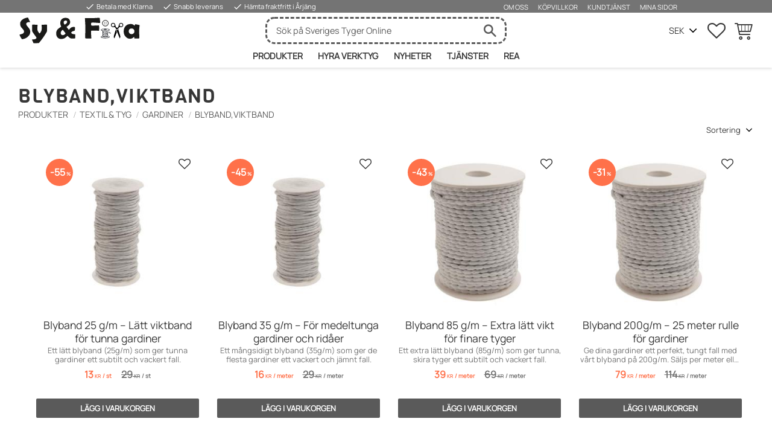

--- FILE ---
content_type: text/html; charset=UTF-8
request_url: https://www.syofixa.se/category/blybandviktband
body_size: 12472
content:
<!DOCTYPE html>
<html
     id="product-list-page"    class="no-js customer-accounts-enabled has-favorite-cart pricelist-1 incl-vat product-page-with-photoswipe root-category-312 category-471 theme-color-scheme-0 theme-background-pattern-0"
    lang="sv"
    dir="ltr"
    data-country="SE"
    data-currency="SEK"
>

    <head>
        <meta charset="UTF-8" />
        <title>Blyband,Viktband</title>
                    <meta name="description" content="I vår webshop du kan handla online Möbeltyger, Gardiner, Sytillbehör, Verktyg samt tillbehör till bil, båt och även kontorsvaror och städ produkter." />
                <meta name="viewport" content="width=device-width, initial-scale=1" />
        
                            <link rel="shortcut icon" href="https://cdn.starwebserver.se/shops/sveriges-tyger-online/files/syofixa-icon-03.svg?_=1677500484" />
        
                                    <link rel="canonical" href="https://www.syofixa.se/category/blybandviktband" />
        
                                                    <link rel="alternate" hreflang="sv" href="https://www.syofixa.se/category/blybandviktband" />
                            <link rel="alternate" hreflang="en" href="https://www.syofixa.se/en/category/blybandviktband" />
                            <link rel="alternate" hreflang="da" href="https://www.syofixa.se/da/category/blybandviktband" />
                            <link rel="alternate" hreflang="de" href="https://www.syofixa.se/de/category/blybandviktband" />
                            <link rel="alternate" hreflang="fi" href="https://www.syofixa.se/fi/category/blybandviktband" />
                    
        
                    <script type="application/ld+json">
                {"@context":"https:\/\/schema.org","@type":"BreadcrumbList","itemListElement":[{"@type":"ListItem","position":1,"name":"Produkter","item":"https:\/\/www.syofixa.se\/category\/produkter"},{"@type":"ListItem","position":2,"name":"Textil & tyg","item":"https:\/\/www.syofixa.se\/category\/tyger"},{"@type":"ListItem","position":3,"name":"Gardiner","item":"https:\/\/www.syofixa.se\/category\/gardiner"},{"@type":"ListItem","position":4,"name":"Blyband,Viktband","item":"https:\/\/www.syofixa.se\/category\/blybandviktband"}]}            </script>
        
                        
                <link rel="stylesheet" href="https://cdn.starwebserver.se/62000/css/shop/shop.combined.min.css" />
                                                                    <script async src="https://www.googletagmanager.com/gtag/js?id=AW-10908397320"></script>
<script>
  window.dataLayer = window.dataLayer || [];
  function gtag(){dataLayer.push(arguments);}
  gtag('js', new Date());

  gtag('config', 'AW-10908397320');
</script>
        
                            <link rel="stylesheet" href="https://cdn.starwebserver.se/62000/themes/william/css/theme-plugins.combined.min.css" />
                    <link rel="stylesheet" href="https://cdn.starwebserver.se/62000/themes/william/css/theme.min.css" />
        
                    <link rel="stylesheet" href="https://cdn.starwebserver.se/shops/sveriges-tyger-online/themes/william/css/shop-custom.min.css?_=1769451422" />
        
                <link href="https://fonts.googleapis.com/icon?family=Material+Icons" rel="stylesheet">

                <script>
            var docElement = document.documentElement;
            docElement.className = docElement.className.replace('no-js', 'js');
            eval(decodeURIComponent(Array.prototype.map.call(atob('dmFyIGQ9J3d3dy5zeW9maXhhLnNlJzt2YXIgZT0nd3d3LnN5b2ZpeGEuc2UnO2lmKHdpbmRvdy5sb2NhdGlvbi5ob3N0bmFtZSAhPSBkICYmIHdpbmRvdy5sb2NhdGlvbi5ob3N0bmFtZSAhPSBlKXt3aW5kb3cubG9jYXRpb249J2h0dHA6Ly8nK2Q7fQ=='), function(c) {
                    return '%' + ('00' + c.charCodeAt(0).toString(16)).slice(-2)
                }).join('')));        </script>

                                            <meta property="og:site_name" content="syofixa.se" />
                                                <meta property="og:type" content="website" />
                                                <meta property="og:locale" content="sv_SE" />
                                                <meta property="og:title" content="Blyband,Viktband" />
                                                <meta property="og:url" content="https://www.syofixa.se/category/blybandviktband" />
                                                <meta property="og:image" content="https://cdn.starwebserver.se/shops/sveriges-tyger-online/files/sy-och-fixa-logo-02.svg?_=1677500300" />
                            <meta name="sws:no-image-url" content="https://cdn.starwebserver.se/img/no-image.png" />

        
        
                  <!-- Global site tag (gtag.js) - Google Analytics -->
          <script async src="https://www.googletagmanager.com/gtag/js?id=G-H69N26WZWY"></script>
          <script>
              window.dataLayer = window.dataLayer || [];
              function gtag(){dataLayer.push(arguments);}
              gtag('js', new Date());

              gtag('config', 'G-H69N26WZWY', { 'anonymize_ip': true });
          </script>
        
        <script>
            var ecommerceContainerIdToProducts = {};

                      
                                                gtag('event', 'view_item_list', {"item_list_id":"category471","item_list_name":"Blyband,Viktband","items":[{"item_id":"25GX3","item_name":"Blyband 25 g\/m \u2013 L\u00e4tt viktband f\u00f6r tunna gardiner","item_list_id":"category471","item_list_name":"Blyband,Viktband","currency":"SEK","price":13,"quantity":1,"index":1,"item_category":"Gardin tillbeh\u00f6r","item_category2":"Blyband,Viktband"},{"item_id":"35GX3","item_name":"Blyband 35 g\/m \u2013 F\u00f6r medeltunga gardiner och rid\u00e5er","item_list_id":"category471","item_list_name":"Blyband,Viktband","currency":"SEK","price":16,"quantity":1,"index":2,"item_category":"Gardin tillbeh\u00f6r","item_category2":"Blyband,Viktband"},{"item_id":"85GX3","item_name":"Blyband 85 g\/m \u2013 Extra l\u00e4tt vikt f\u00f6r finare tyger","item_list_id":"category471","item_list_name":"Blyband,Viktband","currency":"SEK","price":39,"quantity":1,"index":3,"item_category":"Gardin tillbeh\u00f6r","item_category2":"Blyband,Viktband"},{"item_id":"200GX3","item_name":"Blyband 200g\/m \u2013 25 meter rulle f\u00f6r gardiner","item_list_id":"category471","item_list_name":"Blyband,Viktband","currency":"SEK","price":79,"quantity":1,"index":4,"item_category":"Gardin tillbeh\u00f6r","item_category2":"Blyband,Viktband"},{"item_id":"100GX3","item_name":"Blyband 100 g\/m \u2013 L\u00e4ttviktsband f\u00f6r elegant fall","item_list_id":"category471","item_list_name":"Blyband,Viktband","currency":"SEK","price":39,"quantity":1,"index":5,"item_category":"Blyband,Viktband"}]});
                
                                    window.dataLayer = window.dataLayer || [];
                    dataLayer.push({ecommerce: null});
                    dataLayer.push(
                        {event: 'view_item_list', ecommerce: {"item_list_id":"category471","item_list_name":"Blyband,Viktband","items":[{"item_id":"25GX3","item_name":"Blyband 25 g\/m \u2013 L\u00e4tt viktband f\u00f6r tunna gardiner","item_list_id":"category471","item_list_name":"Blyband,Viktband","currency":"SEK","price":13,"quantity":1,"index":1,"item_category":"Gardin tillbeh\u00f6r","item_category2":"Blyband,Viktband"},{"item_id":"35GX3","item_name":"Blyband 35 g\/m \u2013 F\u00f6r medeltunga gardiner och rid\u00e5er","item_list_id":"category471","item_list_name":"Blyband,Viktband","currency":"SEK","price":16,"quantity":1,"index":2,"item_category":"Gardin tillbeh\u00f6r","item_category2":"Blyband,Viktband"},{"item_id":"85GX3","item_name":"Blyband 85 g\/m \u2013 Extra l\u00e4tt vikt f\u00f6r finare tyger","item_list_id":"category471","item_list_name":"Blyband,Viktband","currency":"SEK","price":39,"quantity":1,"index":3,"item_category":"Gardin tillbeh\u00f6r","item_category2":"Blyband,Viktband"},{"item_id":"200GX3","item_name":"Blyband 200g\/m \u2013 25 meter rulle f\u00f6r gardiner","item_list_id":"category471","item_list_name":"Blyband,Viktband","currency":"SEK","price":79,"quantity":1,"index":4,"item_category":"Gardin tillbeh\u00f6r","item_category2":"Blyband,Viktband"},{"item_id":"100GX3","item_name":"Blyband 100 g\/m \u2013 L\u00e4ttviktsband f\u00f6r elegant fall","item_list_id":"category471","item_list_name":"Blyband,Viktband","currency":"SEK","price":39,"quantity":1,"index":5,"item_category":"Blyband,Viktband"}]}}
                    );
                            
            // use Object.assign to cast empty array to object
            ecommerceContainerIdToProducts = Object.assign({}, {"category471":{"25GX3":{"item_id":"25GX3","item_name":"Blyband 25 g\/m \u2013 L\u00e4tt viktband f\u00f6r tunna gardiner","item_list_id":"category471","item_list_name":"Blyband,Viktband","currency":"SEK","price":13,"quantity":1,"index":1,"item_category":"Gardin tillbeh\u00f6r","item_category2":"Blyband,Viktband"},"35GX3":{"item_id":"35GX3","item_name":"Blyband 35 g\/m \u2013 F\u00f6r medeltunga gardiner och rid\u00e5er","item_list_id":"category471","item_list_name":"Blyband,Viktband","currency":"SEK","price":16,"quantity":1,"index":2,"item_category":"Gardin tillbeh\u00f6r","item_category2":"Blyband,Viktband"},"85GX3":{"item_id":"85GX3","item_name":"Blyband 85 g\/m \u2013 Extra l\u00e4tt vikt f\u00f6r finare tyger","item_list_id":"category471","item_list_name":"Blyband,Viktband","currency":"SEK","price":39,"quantity":1,"index":3,"item_category":"Gardin tillbeh\u00f6r","item_category2":"Blyband,Viktband"},"200GX3":{"item_id":"200GX3","item_name":"Blyband 200g\/m \u2013 25 meter rulle f\u00f6r gardiner","item_list_id":"category471","item_list_name":"Blyband,Viktband","currency":"SEK","price":79,"quantity":1,"index":4,"item_category":"Gardin tillbeh\u00f6r","item_category2":"Blyband,Viktband"},"100GX3":{"item_id":"100GX3","item_name":"Blyband 100 g\/m \u2013 L\u00e4ttviktsband f\u00f6r elegant fall","item_list_id":"category471","item_list_name":"Blyband,Viktband","currency":"SEK","price":39,"quantity":1,"index":5,"item_category":"Blyband,Viktband"}}});
                </script>

                                <script>(function(w,d,s,l,i){w[l]=w[l]||[];w[l].push({'gtm.start':
                        new Date().getTime(),event:'gtm.js'});var f=d.getElementsByTagName(s)[0],
                    j=d.createElement(s),dl=l!='dataLayer'?'&l='+l:'';j.async=true;j.src=
                    'https://www.googletagmanager.com/gtm.js?id='+i+dl;f.parentNode.insertBefore(j,f);
                })(window,document,'script','dataLayer','GTM-5VKKGV74');
            </script>
        
        
                    <script type="module" src="https://cdn.starwebserver.se/62000/shop/vendors/scripts/altcha/altcha.min.js"></script>
            </head>
    <body>
    
                <noscript><iframe src="https://www.googletagmanager.com/ns.html?id=GTM-5VKKGV74"
                              height="0" width="0" style="display:none;visibility:hidden"></iframe>
            </noscript>
        
        
                                <div id="page-container">

    <header id="site-header" class="site-header">
        <div class="wrapper site-header-wrapper">
            <div class="content site-header-content">

                <div class="header-items">
                    <div class="header-item header-item-1 region header-region header-region-1 has-ace-text-block has-menu-block" data-region="headerTop" ><div class="block ace-text-block block-71">
    <ul class="class-usp-list">
    <li class="class-usp-item">
        <i class="material-icons">done</i>
        Betala med Klarna
    </li>
    <li class="class-usp-item">
        <i class="material-icons">done</i>
        Snabb leverans
    </li>
    <li class="class-usp-item">
        <i class="material-icons">done</i>
        Hämta fraktfritt i Årjäng
    </li>
</ul>
</div>

<nav class="block menu-block block-70 class-top-menu custom custom-menu-block" aria-label="Meny">

    
    <ul class="menu menu-level-1" role="menubar">
                                <li class="menu-item menu-item-14 menu-level-1-item "
                            data-id="14"
                            data-level="1"
                            role="none"
                        >
                            <a href="/page/om-oss"  title="Om oss"
                                class="menu-title menu-title-14 menu-level-1-title "
                                data-level="1"
                                role="menuitem"
                                
                            >Om oss</a>
            
            
                        </li>
                        <li class="menu-item menu-item-15 menu-level-1-item "
                            data-id="15"
                            data-level="1"
                            role="none"
                        >
                            <a href="/page/kopvillkor"  title="Köpvillkor"
                                class="menu-title menu-title-15 menu-level-1-title "
                                data-level="1"
                                role="menuitem"
                                
                            >Köpvillkor</a>
            
            
                        </li>
                        <li class="menu-item menu-item-16 menu-level-1-item "
                            data-id="16"
                            data-level="1"
                            role="none"
                        >
                            <a href="/customer-service"  title="Kundtjänst"
                                class="menu-title menu-title-16 menu-level-1-title "
                                data-level="1"
                                role="menuitem"
                                
                            >Kundtjänst</a>
            
            
                        </li>
                        <li class="menu-item menu-item-49 menu-level-1-item "
                            data-id="49"
                            data-level="1"
                            role="none"
                        >
                            <a href="/customer"  title="Mina sidor"
                                class="menu-title menu-title-49 menu-level-1-title "
                                data-level="1"
                                role="menuitem"
                                
                            >Mina sidor</a>
            
            
                        </li>
            </ul>
</nav>

        <script type="text/x-mustache" id="nodesPartialTmpl">
    {{#nodes}}
        {{^hidden}}
            <li class="menu-item menu-item-{{nodeId}} menu-level-{{nodeLevel}}-item {{cssClasses}}{{#dynamicNode}} dynamic-menu-item{{/dynamicNode}}{{#hasChildren}} menu-item-has-children{{/hasChildren}}"
                data-id="{{nodeId}}"
                data-level="{{nodeLevel}}"
                role="none"
            >
                <a href="{{permalink}}" {{#newWindow}}target="_blank" rel="noopener"{{/newWindow}} title="{{value}}"
                    class="menu-title menu-title-{{nodeId}} menu-level-{{nodeLevel}}-title {{cssClasses}}{{#dynamicNode}} dynamic-menu-title{{/dynamicNode}}{{#hasChildren}} menu-title-has-children{{/hasChildren}}"
                    data-level="{{nodeLevel}}"
                    role="menuitem"
                    {{#hasChildren}}aria-haspopup="true" aria-expanded="false"{{/hasChildren}}
                >{{value}}</a>

                {{#hasChildren}}
                    <span class="{{#dynamicNode}}toggle-dynamic-child-menu{{/dynamicNode}}{{^dynamicNode}}toggle-static-child-menu{{/dynamicNode}} toggle-child-menu" role="button" tabindex="0" aria-label="Visa underkategorier" aria-expanded="false" aria-controls="submenu-{{nodeId}}"></span>

                    <ul class="menu menu-level-{{childNodeLevel}}" data-level="{{childNodeLevel}}" role="menu" aria-label="Underkategorier">
                        {{>nodesPartial}}
                    </ul>
                {{/hasChildren}}

            </li>
        {{/hidden}}
    {{/nodes}}
</script>
    <script type="text/x-mustache" id="menuTreeTmpl">
            {{>nodesPartial}}
        </script>
</div>
                    <div class="header-item header-item-2">
                        <a href="https://www.syofixa.se" id="home"><img id="shop-logo" src="https://cdn.starwebserver.se/shops/sveriges-tyger-online/files/sy-och-fixa-logo-02.svg?_=1677500300" alt="syofixa.se" width="250" height="250" /></a>
                        <div class="region header-region header-region-2 has-currency-block has-search-block has-cart-block" data-region="headerMiddle" >    <div class="block currency-block block-90">
        <h3>Valuta</h3>
        <div class="field-wrap select-type">
            <label for="currency-field-90" class="caption"><span>Valuta</span></label>
            <div class="control">
                <select id="currency-field-90" data-url-value-redirector data-replace-current-url>
                                                                <option value="/index/set-selection?currency=SEK&amp;redirectUrl=%2Fcategory%2Fblybandviktband" selected>SEK</option>
                                    </select>
            </div>
        </div>
    </div>
<div class="block search-block block-35 class-desktop-search">
    <h3>Sök</h3>
    <div class="content">
        <form action="/search" method="get">
            <div class="field-wrap search-type required">
                <label for="search-field-block-35" class="caption"><span>Sök produkter & kategorier</span></label>
                <div class="control">
                    <input type="search" name="q" id="search-field-block-35" class="autocomplete" value="" placeholder="Sök" data-text-header="Produkter" data-text-link="Visa alla" aria-label="Sök produkter &amp; kategorier" />
                </div>
            </div>
            <button type="submit" aria-label="Sök"><span aria-hidden="true">Sök</span></button>
        </form>
    </div>
</div><div class="block search-block block-83 search-block-with-fullwidth">
    <h3>Sök</h3>
    <div class="content">
        <form action="/search" method="get">
            <div class="field-wrap search-type required">
                <label for="search-field-block-83" class="caption"><span>Sök produkter & kategorier</span></label>
                <div class="control">
                    <input type="search" name="q" id="search-field-block-83" class="autocomplete" value="" placeholder="Sök" data-text-header="Produkter" data-text-link="Visa alla" aria-label="Sök produkter &amp; kategorier" />
                </div>
            </div>
            <button type="submit" aria-label="Sök"><span aria-hidden="true">Sök</span></button>
        </form>
    </div>
</div>    <div class="block favorite-cart-block block-36">
        <div class="favorite block open-off-canvas-favorites" role="button" tabindex="0" aria-label="Favoriter">
            <div class="favorite-wrap">
                <span class="favorite-title visually-hidden">Favoriter</span>
                <span class="favorite-item-count quantity">
                    <span class="favorite-items-count-label visually-hidden">Antal favoriter: </span>
                    <span class="number"></span>
                </span>
            </div>
        </div>
                <div class="favorite-cart block open-off-canvas-products">
            <div class="cart-wrap">
                <div class="header favorite-cart-header" href="/checkout" role="button" tabindex="0" aria-label="Kundvagn">
                    <span class="favorite-cart-title visually-hidden">Kundvagn</span>
                    <span class="product-item-count quantity">
                        <span class="cart-items-count-label visually-hidden">Antal produkter: </span>
                        <span class="number"></span>
                    </span>
                    <span class="favorite-cart-icon" aria-hidden="true"></span>
                </div>
            </div>
            <span class="cart-item-total-price quantity hide">
                <span class="number"></span>
            </span>
        </div>
            </div> <!-- /.favorite-cart-block -->
</div>
                    </div>
                    <div class="header-item header-item-3 region header-region header-region-3 has-menu-block" data-region="header" >
<nav class="block menu-block block-74 menu-block-with-mega-dropdown-menu custom custom-menu-block" aria-label="Meny">

    
    <ul class="menu menu-level-1" role="menubar">
                                <li class="menu-item menu-item-40 menu-level-1-item has-children dynamic-menu-item menu-item-has-children"
                            data-id="40"
                            data-level="1"
                            role="none"
                        >
                            <a href="/category/produkter"  title="Produkter"
                                class="menu-title menu-title-40 menu-level-1-title has-children dynamic-menu-title menu-title-has-children"
                                data-level="1"
                                role="menuitem"
                                aria-haspopup="true" aria-expanded="false"
                            >Produkter</a>
            
                                <span class="toggle-dynamic-child-menu toggle-child-menu" role="button" tabindex="0" aria-label="Visa underkategorier" aria-expanded="false" aria-controls="submenu-40"></span>
            
                                <ul class="menu menu-level-2" data-level="2" role="menu" aria-label="Underkategorier">
                                </ul>
            
                        </li>
                        <li class="menu-item menu-item-36 menu-level-1-item "
                            data-id="36"
                            data-level="1"
                            role="none"
                        >
                            <a href="/category/hyra-verktyg"  title="HYRA VERKTYG"
                                class="menu-title menu-title-36 menu-level-1-title "
                                data-level="1"
                                role="menuitem"
                                
                            >HYRA VERKTYG</a>
            
            
                        </li>
                        <li class="menu-item menu-item-41 menu-level-1-item has-children dynamic-menu-item menu-item-has-children"
                            data-id="41"
                            data-level="1"
                            role="none"
                        >
                            <a href="/category/nyheter"  title="Nyheter"
                                class="menu-title menu-title-41 menu-level-1-title has-children dynamic-menu-title menu-title-has-children"
                                data-level="1"
                                role="menuitem"
                                aria-haspopup="true" aria-expanded="false"
                            >Nyheter</a>
            
                                <span class="toggle-dynamic-child-menu toggle-child-menu" role="button" tabindex="0" aria-label="Visa underkategorier" aria-expanded="false" aria-controls="submenu-41"></span>
            
                                <ul class="menu menu-level-2" data-level="2" role="menu" aria-label="Underkategorier">
                                </ul>
            
                        </li>
                        <li class="menu-item menu-item-43 menu-level-1-item has-children dynamic-menu-item menu-item-has-children"
                            data-id="43"
                            data-level="1"
                            role="none"
                        >
                            <a href="/category/tjanster"  title="Tjänster"
                                class="menu-title menu-title-43 menu-level-1-title has-children dynamic-menu-title menu-title-has-children"
                                data-level="1"
                                role="menuitem"
                                aria-haspopup="true" aria-expanded="false"
                            >Tjänster</a>
            
                                <span class="toggle-dynamic-child-menu toggle-child-menu" role="button" tabindex="0" aria-label="Visa underkategorier" aria-expanded="false" aria-controls="submenu-43"></span>
            
                                <ul class="menu menu-level-2" data-level="2" role="menu" aria-label="Underkategorier">
                                </ul>
            
                        </li>
                        <li class="menu-item menu-item-42 menu-level-1-item has-children dynamic-menu-item menu-item-has-children"
                            data-id="42"
                            data-level="1"
                            role="none"
                        >
                            <a href="/category/rea"  title="Rea"
                                class="menu-title menu-title-42 menu-level-1-title has-children dynamic-menu-title menu-title-has-children"
                                data-level="1"
                                role="menuitem"
                                aria-haspopup="true" aria-expanded="false"
                            >Rea</a>
            
                                <span class="toggle-dynamic-child-menu toggle-child-menu" role="button" tabindex="0" aria-label="Visa underkategorier" aria-expanded="false" aria-controls="submenu-42"></span>
            
                                <ul class="menu menu-level-2" data-level="2" role="menu" aria-label="Underkategorier">
                                </ul>
            
                        </li>
            </ul>
</nav>

</div>
                </div>

            </div><!-- .content -->
        </div><!-- .wrapper -->
    </header><!-- #site-header -->

    <div id="content" class="site-content">

        <main id="main-content" aria-label="Huvudinnehåll" >

                <h1 class="page-headline">Blyband,Viktband</h1>
<article class="region has-category-block has-category-list-block has-product-list-block has-text-block" data-region="0" >
    
    <div class="block category-block block-14" data-category-id="471">

                            <script type="text/x-mustache" id="categoryBreadcrumbPartialTmpl">
                {{#nodes}}
                    {{#isOpen}}
                        {{#openPage}}
                            <a href="{{shopUrl}}" class="breadcrumb"><span>{{name}}</span></a>
                        {{/openPage}}
                        {{^openPage}}
                            <span class="breadcrumb">{{name}}</span>
                        {{/openPage}}
                        {{>categoryBreadcrumbPartial}}
                    {{/isOpen}}
                    {{^isOpen}}
                        {{#selected}}
                            {{#openPage}}
                                <a href="{{shopUrl}}" class="breadcrumb current-breadcrumb"><span>{{name}}</span></a>
                            {{/openPage}}
                            {{^openPage}}
                                <span class="breadcrumb">{{name}}</span>
                            {{/openPage}}
                        {{/selected}}
                    {{/isOpen}}
                {{/nodes}}
            </script>
                        <div class="breadcrumbs">
                                                                <a href="/category/produkter" class="breadcrumb"><span>Produkter</span></a>
                                                                        <a href="/category/tyger" class="breadcrumb"><span>Textil &amp; tyg</span></a>
                                                                                                <a href="/category/gardiner" class="breadcrumb"><span>Gardiner</span></a>
                                                                                                                            <a href="/category/blybandviktband" class="breadcrumb current-breadcrumb"><span>Blyband,Viktband</span></a>
                                                                                                                                                                                                                                                                                                            </div>
            <script type="text/x-mustache" id="rootCategoriesBreadcrumbTmpl">
                    {{>categoryBreadcrumbPartial}}
                </script>
        

                

                <div class="description category-description"></div>
    </div>

<div aria-live="polite" aria-atomic="true" class="visually-hidden favorite-status-announcer"></div>

<div class="block product-list-block block-15"
    data-update-url="/category/471/get-product-list-tmpl-data"
    data-block-id="15"
>

    
    
<div class="product-list">
    
    <!-- Status announcers for screen readers - WCAG 4.1.3 -->
        <div id="cart-announcer-69792ef6b5190-1" class="cart-status-announcer visually-hidden" aria-live="polite" aria-atomic="true" role="status"></div>
    <div id="cart-announcer-69792ef6b5190-2" class="cart-status-announcer visually-hidden" aria-live="polite" aria-atomic="true" role="status"></div>

    <!-- Status announcer for screen readers - WCAG 4.1.3 -->
    <div class="gallery-layout-status-announcer visually-hidden" aria-live="polite" aria-atomic="true" role="status"></div>

            <div class="gallery-header">

            <div class="pagination single-page"></div>
                            <form action="#" class="sort-order field-wrap select-type">
                    <label for="sort-by-select" class="caption visually-hidden"><span>Välj sortering</span></label>
                    <div class="control">
                        <select id="sort-by-select" class="sort-by-select" data-selected="default">
                            <option value="default">Sortering</option>
                            <option value="nameAsc">Produktnamn A-Ö</option>
                            <option value="nameDesc">Produktnamn Ö-A</option>
                            <option value="priceAsc">Lägsta pris</option>
                            <option value="priceDesc">Högsta pris</option>
                            <option value="idDesc">Nyast</option>
                            <option value="idAsc">Äldst</option>
                            <option value="skuAsc">Artikelnummer A-Ö</option>
                            <option value="skuDesc">Artikelnummer Ö-A</option>
                                                            <option value="averageRatingDesc">Kundbetyg</option>
                                                    </select>
                    </div>
                </form>
            
                            <div class="gallery-layout" role="group" aria-labelledby="layout-label">
                    <b id="layout-label" class="layout-label visually-hidden">Välj visningsvy</b>
                    <a href="#" data-layout="4" aria-label="Liten rutnätsvy" aria-pressed="false" role="button">
                        <span class="hide">Liten rutnätsvy</span>
                    </a>
                    <a href="#" data-layout="3" class="current" aria-label="Rutnätsvy" aria-pressed="true" role="button">
                        <span class="hide">Rutnätsvy</span>
                    </a>
                    <a href="#" data-layout="1" aria-label="Listvy" aria-pressed="false" role="button">
                        <span class="hide">Listvy</span>
                    </a>
                </div>
            
        </div>
    
                        


    <ul class="products
            gallery products-gallery
            product-list-container
            gallery-layout-3                        ratings            region-search                         has-info-buy-buttons                    "
        data-ga-ecommerce-list-id="category471"
        data-block-id="15"
        >

                    
<li
    class="gallery-item save-percent gallery-item-stock-status-2 has-favorite-option"
    data-save-percent-title="Kampanj!"
>
    <a
        href="/product/blyband-25-g-m-latt-viktband-for-tunna-gardiner"
        class="gallery-info-link product-info"
        title="Blyband 25 g/m – Lätt viktband för tunna gardiner - Ett lätt blyband (25g/m) som ger tunna gardiner ett subtilt och vackert fall."
        data-sku="25GX3"
        data-id="3213"
    >

            <figure>
                <div class="figure-content">
                    <div class="img-wrap">
                        <img
                                                            class="lazy"
                                src="https://cdn.starwebserver.se/img/no-image.png"
                                data-src="https://cdn.starwebserver.se/shops/sveriges-tyger-online/files/cache/3560-3025_tiny.jpg?_=1682000580"
                                data-srcset="https://cdn.starwebserver.se/shops/sveriges-tyger-online/files/cache/3560-3025_micro.jpg?_=1682000580 100w, https://cdn.starwebserver.se/shops/sveriges-tyger-online/files/cache/3560-3025_tiny.jpg?_=1682000580 300w"
                                        data-sizes="(max-width: 501px) 50vw, (max-width: 850px) calc(100vw / 3), (max-width: 1201px) 25vw, (max-width: 1601px) 20vw, (min-width: 1601px) calc(100vw / 6)"
                                                        width="300" height="300" title="" alt="Blyband 25 g/m – Lätt viktband för tunna gardiner"
                            data-ratio="1"
                            data-view-format="square"
                        />
                    </div>
                </div>
            </figure>

        <div class="details">

            <div class="description gallery-item-description">
                <h3>Blyband 25 g/m – Lätt viktband för tunna gardiner</h3>
                <p class="short-description">Ett lätt blyband (25g/m) som ger tunna gardiner ett subtilt och vackert fall.</p>
                <p class="product-sku" title="Artikelnr">25GX3</p>
            </div>

                <div class="product-price">
                        <div class="selling-price">
                            <span class="price"><span class="amount">13</span><span class="currency"> kr</span></span>
                            <span class="unit">/ <abbr title="Styck">st</abbr></span>
                        </div>
                        <div class="original-price">
                            <span class="price"><span class="amount">29</span><span class="currency"> kr</span></span>
                            <span class="unit">/ <abbr title="Styck">st</abbr></span>
                        </div>
                </div>
        </div><!-- /.details -->

                <div class="save-percent save-percent-info">
                    <span class="label">Spara</span>
                    <span class="percentage"><span class="value">55</span> <span class="unit">%</span></span>
                </div>

    </a>
            <div class="icon-container">
            <div class="toggle-favorite-action" data-sku="25GX3" data-bundle-config="" role="button" tabindex="0">
                <span class="favorite ">
                        <span class="favorite-title visually-hidden">Lägg till i favoriter</span>
                </span>
            </div>
        </div>
    
    <div class="product-offer">
            <dl class="product-details">
                <dt class="stock-status-label">Lagerstatus</dt><dd class="stock-status">I lager</dd>
            </dl>
                    <button type="button" class="button add-to-cart-action add-to-cart" data-name="Blyband 25 g/m – Lätt viktband för tunna gardiner" data-sku="25GX3" data-price="13" data-currency="SEK"><span>Köp</span></button>
            </div><!-- /.product-offer -->
</li>
            
<li
    class="gallery-item save-percent gallery-item-stock-status-2 has-favorite-option"
    data-save-percent-title="Kampanj!"
>
    <a
        href="/product/blyband-35-g-m-for-medeltunga-gardiner-och-ridaer"
        class="gallery-info-link product-info"
        title="Blyband 35 g/m – För medeltunga gardiner och ridåer - Ett mångsidigt blyband (35g/m) som ger de flesta gardiner ett vackert och jämnt fall."
        data-sku="35GX3"
        data-id="3214"
    >

            <figure>
                <div class="figure-content">
                    <div class="img-wrap">
                        <img
                                                            class="lazy"
                                src="https://cdn.starwebserver.se/img/no-image.png"
                                data-src="https://cdn.starwebserver.se/shops/sveriges-tyger-online/files/cache/3560-3025_tiny.jpg?_=1682000580"
                                data-srcset="https://cdn.starwebserver.se/shops/sveriges-tyger-online/files/cache/3560-3025_micro.jpg?_=1682000580 100w, https://cdn.starwebserver.se/shops/sveriges-tyger-online/files/cache/3560-3025_tiny.jpg?_=1682000580 300w"
                                        data-sizes="(max-width: 501px) 50vw, (max-width: 850px) calc(100vw / 3), (max-width: 1201px) 25vw, (max-width: 1601px) 20vw, (min-width: 1601px) calc(100vw / 6)"
                                                        width="300" height="300" title="" alt="Blyband 35 g/m – För medeltunga gardiner och ridåer"
                            data-ratio="1"
                            data-view-format="square"
                        />
                    </div>
                </div>
            </figure>

        <div class="details">

            <div class="description gallery-item-description">
                <h3>Blyband 35 g/m – För medeltunga gardiner och ridåer</h3>
                <p class="short-description">Ett mångsidigt blyband (35g/m) som ger de flesta gardiner ett vackert och jämnt fall.</p>
                <p class="product-sku" title="Artikelnr">35GX3</p>
            </div>

                <div class="product-price">
                        <div class="selling-price">
                            <span class="price"><span class="amount">16</span><span class="currency"> kr</span></span>
                            <span class="unit">/ <abbr title="M">Meter</abbr></span>
                        </div>
                        <div class="original-price">
                            <span class="price"><span class="amount">29</span><span class="currency"> kr</span></span>
                            <span class="unit">/ <abbr title="M">Meter</abbr></span>
                        </div>
                </div>
        </div><!-- /.details -->

                <div class="save-percent save-percent-info">
                    <span class="label">Spara</span>
                    <span class="percentage"><span class="value">45</span> <span class="unit">%</span></span>
                </div>

    </a>
            <div class="icon-container">
            <div class="toggle-favorite-action" data-sku="35GX3" data-bundle-config="" role="button" tabindex="0">
                <span class="favorite ">
                        <span class="favorite-title visually-hidden">Lägg till i favoriter</span>
                </span>
            </div>
        </div>
    
    <div class="product-offer">
            <dl class="product-details">
                <dt class="stock-status-label">Lagerstatus</dt><dd class="stock-status">I lager</dd>
            </dl>
                    <button type="button" class="button add-to-cart-action add-to-cart" data-name="Blyband 35 g/m – För medeltunga gardiner och ridåer" data-sku="35GX3" data-price="16" data-currency="SEK"><span>Köp</span></button>
            </div><!-- /.product-offer -->
</li>
            
<li
    class="gallery-item save-percent gallery-item-stock-status-9 has-favorite-option"
    data-save-percent-title="Kampanj!"
>
    <a
        href="/product/blyband-85-g-m-extra-latt-vikt-for-finare-tyger"
        class="gallery-info-link product-info"
        title="Blyband 85 g/m – Extra lätt vikt för finare tyger - Ett extra lätt blyband (85g/m) som ger tunna, skira tyger ett subtilt och vackert fall."
        data-sku="85GX3"
        data-id="3215"
    >

            <figure>
                <div class="figure-content">
                    <div class="img-wrap">
                        <img
                                                            class="lazy"
                                src="https://cdn.starwebserver.se/img/no-image.png"
                                data-src="https://cdn.starwebserver.se/shops/sveriges-tyger-online/files/cache/3560-3085_tiny.jpg?_=1682001746"
                                data-srcset="https://cdn.starwebserver.se/shops/sveriges-tyger-online/files/cache/3560-3085_micro.jpg?_=1682001746 100w, https://cdn.starwebserver.se/shops/sveriges-tyger-online/files/cache/3560-3085_tiny.jpg?_=1682001746 300w"
                                        data-sizes="(max-width: 501px) 50vw, (max-width: 850px) calc(100vw / 3), (max-width: 1201px) 25vw, (max-width: 1601px) 20vw, (min-width: 1601px) calc(100vw / 6)"
                                                        width="300" height="300" title="" alt="Blyband 85 g/m – Extra lätt vikt för finare tyger"
                            data-ratio="1"
                            data-view-format="square"
                        />
                    </div>
                </div>
            </figure>

        <div class="details">

            <div class="description gallery-item-description">
                <h3>Blyband 85 g/m – Extra lätt vikt för finare tyger</h3>
                <p class="short-description">Ett extra lätt blyband (85g/m) som ger tunna, skira tyger ett subtilt och vackert fall.</p>
                <p class="product-sku" title="Artikelnr">85GX3</p>
            </div>

                <div class="product-price">
                        <div class="selling-price">
                            <span class="price"><span class="amount">39</span><span class="currency"> kr</span></span>
                            <span class="unit">/ <abbr title="M">Meter</abbr></span>
                        </div>
                        <div class="original-price">
                            <span class="price"><span class="amount">69</span><span class="currency"> kr</span></span>
                            <span class="unit">/ <abbr title="M">Meter</abbr></span>
                        </div>
                </div>
        </div><!-- /.details -->

                <div class="save-percent save-percent-info">
                    <span class="label">Spara</span>
                    <span class="percentage"><span class="value">43</span> <span class="unit">%</span></span>
                </div>

    </a>
            <div class="icon-container">
            <div class="toggle-favorite-action" data-sku="85GX3" data-bundle-config="" role="button" tabindex="0">
                <span class="favorite ">
                        <span class="favorite-title visually-hidden">Lägg till i favoriter</span>
                </span>
            </div>
        </div>
    
    <div class="product-offer">
            <dl class="product-details">
                <dt class="stock-status-label">Lagerstatus</dt><dd class="stock-status">Fåtal i lager</dd>
            </dl>
                    <button type="button" class="button add-to-cart-action add-to-cart" data-name="Blyband 85 g/m – Extra lätt vikt för finare tyger" data-sku="85GX3" data-price="39" data-currency="SEK"><span>Köp</span></button>
            </div><!-- /.product-offer -->
</li>
            
<li
    class="gallery-item save-percent gallery-item-stock-status-9 has-favorite-option"
    data-save-percent-title="Kampanj!"
>
    <a
        href="/product/blyband-200g-m-25-meter-rulle-for-gardiner"
        class="gallery-info-link product-info"
        title="Blyband 200g/m – 25 meter rulle för gardiner - Ge dina gardiner ett perfekt, tungt fall med vårt blyband på 200g/m. Säljs per meter eller hel rulle!"
        data-sku="200GX3"
        data-id="3218"
    >

            <figure>
                <div class="figure-content">
                    <div class="img-wrap">
                        <img
                                                            class="lazy"
                                src="https://cdn.starwebserver.se/img/no-image.png"
                                data-src="https://cdn.starwebserver.se/shops/sveriges-tyger-online/files/cache/3560-3085_tiny.jpg?_=1682001746"
                                data-srcset="https://cdn.starwebserver.se/shops/sveriges-tyger-online/files/cache/3560-3085_micro.jpg?_=1682001746 100w, https://cdn.starwebserver.se/shops/sveriges-tyger-online/files/cache/3560-3085_tiny.jpg?_=1682001746 300w"
                                        data-sizes="(max-width: 501px) 50vw, (max-width: 850px) calc(100vw / 3), (max-width: 1201px) 25vw, (max-width: 1601px) 20vw, (min-width: 1601px) calc(100vw / 6)"
                                                        width="300" height="300" title="" alt="Blyband 200g/m – 25 meter rulle för gardiner"
                            data-ratio="1"
                            data-view-format="square"
                        />
                    </div>
                </div>
            </figure>

        <div class="details">

            <div class="description gallery-item-description">
                <h3>Blyband 200g/m – 25 meter rulle för gardiner</h3>
                <p class="short-description">Ge dina gardiner ett perfekt, tungt fall med vårt blyband på 200g/m. Säljs per meter eller hel rulle!</p>
                <p class="product-sku" title="Artikelnr">200GX3</p>
            </div>

                <div class="product-price">
                        <div class="selling-price">
                            <span class="price"><span class="amount">79</span><span class="currency"> kr</span></span>
                            <span class="unit">/ <abbr title="M">Meter</abbr></span>
                        </div>
                        <div class="original-price">
                            <span class="price"><span class="amount">114</span><span class="currency"> kr</span></span>
                            <span class="unit">/ <abbr title="M">Meter</abbr></span>
                        </div>
                </div>
        </div><!-- /.details -->

                <div class="save-percent save-percent-info">
                    <span class="label">Spara</span>
                    <span class="percentage"><span class="value">31</span> <span class="unit">%</span></span>
                </div>

    </a>
            <div class="icon-container">
            <div class="toggle-favorite-action" data-sku="200GX3" data-bundle-config="" role="button" tabindex="0">
                <span class="favorite ">
                        <span class="favorite-title visually-hidden">Lägg till i favoriter</span>
                </span>
            </div>
        </div>
    
    <div class="product-offer">
            <dl class="product-details">
                <dt class="stock-status-label">Lagerstatus</dt><dd class="stock-status">Fåtal i lager</dd>
            </dl>
                    <button type="button" class="button add-to-cart-action add-to-cart" data-name="Blyband 200g/m – 25 meter rulle för gardiner" data-sku="200GX3" data-price="79" data-currency="SEK"><span>Köp</span></button>
            </div><!-- /.product-offer -->
</li>
            
<li
    class="gallery-item save-percent gallery-item-stock-status-9 has-favorite-option"
    data-save-percent-title="Kampanj!"
>
    <a
        href="/product/blyband-100-g-m-lattviktsband-for-elegant-fall"
        class="gallery-info-link product-info"
        title="Blyband 100 g/m – Lättviktsband för elegant fall - Ett lättare blyband (100g/m) som ger dina tunna gardiner ett vackert och jämnt fall."
        data-sku="100GX3"
        data-id="3972"
    >

            <figure>
                <div class="figure-content">
                    <div class="img-wrap">
                        <img
                                                            class="lazy"
                                src="https://cdn.starwebserver.se/img/no-image.png"
                                data-src="https://cdn.starwebserver.se/shops/sveriges-tyger-online/files/cache/3560-3100_tiny.png?_=1689625231"
                                data-srcset="https://cdn.starwebserver.se/shops/sveriges-tyger-online/files/cache/3560-3100_micro.png?_=1689625231 100w, https://cdn.starwebserver.se/shops/sveriges-tyger-online/files/cache/3560-3100_tiny.png?_=1689625231 300w"
                                        data-sizes="(max-width: 501px) 50vw, (max-width: 850px) calc(100vw / 3), (max-width: 1201px) 25vw, (max-width: 1601px) 20vw, (min-width: 1601px) calc(100vw / 6)"
                                                        width="300" height="300" title="" alt="Blyband 100 g/m – Lättviktsband för elegant fall"
                            data-ratio="1"
                            data-view-format="square"
                        />
                    </div>
                </div>
            </figure>

        <div class="details">

            <div class="description gallery-item-description">
                <h3>Blyband 100 g/m – Lättviktsband för elegant fall</h3>
                <p class="short-description">Ett lättare blyband (100g/m) som ger dina tunna gardiner ett vackert och jämnt fall.</p>
                <p class="product-sku" title="Artikelnr">100GX3</p>
            </div>

                <div class="product-price">
                        <div class="selling-price">
                            <span class="price"><span class="amount">39</span><span class="currency"> kr</span></span>
                            <span class="unit">/ <abbr title="M">Meter</abbr></span>
                        </div>
                        <div class="original-price">
                            <span class="price"><span class="amount">59</span><span class="currency"> kr</span></span>
                            <span class="unit">/ <abbr title="M">Meter</abbr></span>
                        </div>
                </div>
        </div><!-- /.details -->

                <div class="save-percent save-percent-info">
                    <span class="label">Spara</span>
                    <span class="percentage"><span class="value">34</span> <span class="unit">%</span></span>
                </div>

    </a>
            <div class="icon-container">
            <div class="toggle-favorite-action" data-sku="100GX3" data-bundle-config="" role="button" tabindex="0">
                <span class="favorite ">
                        <span class="favorite-title visually-hidden">Lägg till i favoriter</span>
                </span>
            </div>
        </div>
    
    <div class="product-offer">
            <dl class="product-details">
                <dt class="stock-status-label">Lagerstatus</dt><dd class="stock-status">Fåtal i lager</dd>
            </dl>
                    <button type="button" class="button add-to-cart-action add-to-cart" data-name="Blyband 100 g/m – Lättviktsband för elegant fall" data-sku="100GX3" data-price="39" data-currency="SEK"><span>Köp</span></button>
            </div><!-- /.product-offer -->
</li>
            </ul> <!-- /.products -->
            <script>
            window.lazyFunctions = {
                secondary: function (element) {
                    if (!element.closest('.figure-content') || !element.closest('.img-wrap')) return;

                    element.addEventListener('load', function() {
                        if (element.closest('.figure-content').matches(':hover')) {
                            element.closest('.img-wrap').children[0].style.display = 'none';
                        }
                        element.closest('.figure-content').addEventListener('pointerenter', function (event) {
                            if (event.target.firstElementChild.childElementCount > 1) {
                                event.target.firstElementChild.firstElementChild.style.display = 'none';
                            }
                        });
                        element.closest('.figure-content').addEventListener('pointerleave', function (event) {
                            if (event.target.firstElementChild.childElementCount > 1) {
                                event.target.firstElementChild.firstElementChild.style = {};
                            }
                        });
                    }, { once: true });
                },
            }
            function executeLazyFunction(element) {
                var lazyFunctionName = element.getAttribute("data-lazy-function");
                var lazyFunction = window.lazyFunctions[lazyFunctionName];
                if (!lazyFunction) return;
                lazyFunction(element);
            }
            window.lazyLoadOptions = {
                unobserve_entered: true,
                callback_enter: executeLazyFunction,
            };
            window.addEventListener(
                "LazyLoad::Initialized",
                function (event) {
                    window.productListLazyLoadInstance = event.detail.instance;
                },
                false
            );
        </script>
        <script async src="https://cdn.jsdelivr.net/npm/vanilla-lazyload@17.5.0/dist/lazyload.min.js"></script>
    
    <script type="text/x-mustache" id="productListTmpl">
        {{#products}}
            
<li
    class="gallery-item{{^hidePrice}}{{#savePercentOnDiscountedPrice}} save-percent{{/savePercentOnDiscountedPrice}}{{/hidePrice}}{{#isBundle}} is-bundle{{/isBundle}}{{#hasBoostVariants}} has-boost-variants{{/hasBoostVariants}}{{#hasVariants}} has-product-variants{{/hasVariants}}{{#hasLabels}} has-product-label{{/hasLabels}}{{#stockStatusId}} gallery-item-stock-status-{{stockStatusId}}{{/stockStatusId}} has-favorite-option"
    {{^hidePrice}}{{#savePercentOnDiscountedPrice}}data-save-percent-title="Kampanj!"{{/savePercentOnDiscountedPrice}}{{/hidePrice}}
    {{#metaData}}
        data-meta-data-{{id}}-type="{{type}}"
        data-meta-data-{{id}}-value="{{value}}"
    {{/metaData}}
>
    <a
        href="{{url}}"
        class="gallery-info-link product-info"
        title="{{name}} - {{shortDescription}}"
        data-sku="{{sku}}"
        data-id="{{id}}"
    >

        {{#image}}
            <figure{{#default}} class="no-image"{{/default}}>
                <div class="figure-content">
                    <div class="img-wrap{{#secondaryImage}} has-hover{{/secondaryImage}}">
                        <img
                                                            class="lazy"
                                src="https://cdn.starwebserver.se/img/no-image.png"
                                data-src="{{url}}"
                                {{#srcset}}data-srcset="{{srcset}}"{{/srcset}}
                                {{#srcset}}
                                    {{#sizes}}
                                        data-sizes="{{sizes}}"
                                    {{/sizes}}
                                    {{^sizes}}
                                        data-sizes="(max-width: 501px) 50vw, (max-width: 850px) calc(100vw / 3), (max-width: 1201px) 25vw, (max-width: 1601px) 20vw, (min-width: 1601px) calc(100vw / 6)"
                                    {{/sizes}}
                                {{/srcset}}
                                                        width="{{width}}" height="{{height}}" title="{{title}}" alt="{{alt}}"
                            data-ratio="{{ratio}}"
                            data-view-format="{{viewFormat}}"
                        />
                        {{#secondaryImage}}
                            <img
                                                                    class="hover lazy"
                                    data-lazy-function="secondary"
                                    src="https://cdn.starwebserver.se/img/no-image.png"
                                    data-src="{{url}}"
                                    {{#srcset}}data-srcset="{{srcset}}"{{/srcset}}
                                    {{#srcset}}
                                        {{#sizes}}
                                            data-sizes="{{sizes}}"
                                        {{/sizes}}
                                        {{^sizes}}
                                            data-sizes="(max-width: 501px) 50vw, (max-width: 850px) calc(100vw / 3), (max-width: 1201px) 25vw, (max-width: 1601px) 20vw, (min-width: 1601px) calc(100vw / 6)"
                                        {{/sizes}}
                                    {{/srcset}}
                                                                            width="{{width}}" height="{{height}}" title="{{title}}" alt="{{alt}}"
                                data-ratio="{{ratio}}"
                                data-view-format="{{viewFormat}}"
                            />
                        {{/secondaryImage}}
                    </div>
                </div>
            </figure>
        {{/image}}

        <div class="details{{#hidePrice}} no-price{{/hidePrice}}">

            <div class="description gallery-item-description">
                <h3>{{name}}</h3>
                <p class="short-description">{{shortDescription}}</p>
                <p class="product-sku" title="Artikelnr">{{sku}}</p>
                {{#reviews}}
                    <div class="rating rating-{{reviews.average}}" title="Betyg: {{reviews.average}} av 5 stjärnor. Baserat på {{reviews.total}} betyg">
                        <span class="rating-value">
                            Betyg: <span>{{reviews.average}}</span> av                        </span>
                        <span class="review-count">
                            Baserat på <span>{{reviews.total}}</span> betyg.                        </span>
                    </div>
                {{/reviews}}
            </div>

            {{^hidePrice}}
                <div class="product-price">
                    {{^originalPrice}}
                        {{{sellingPriceHtml}}}
                        <span class="unit">/ <abbr title="{{unitName}}">{{unitSymbol}}</abbr></span>
                    {{/originalPrice}}
                    {{#originalPrice}}
                        <div class="selling-price">
                            {{{sellingPriceHtml}}}
                            <span class="unit">/ <abbr title="{{unitName}}">{{unitSymbol}}</abbr></span>
                        </div>
                        <div class="original-price">
                            {{{originalPriceHtml}}}
                            <span class="unit">/ <abbr title="{{unitName}}">{{unitSymbol}}</abbr></span>
                        </div>
                    {{/originalPrice}}
                    {{#historyCheapestPrice}}
                        <div class="price-history">
                            <span class="price-history-text">Lägsta pris senaste 30 dagar:</span>
                            <span class="price-history-value">{{{historyCheapestPrice}}}</span>
                        </div>
                    {{/historyCheapestPrice}}
                    {{#isMetaDataAvailable}}
                        <ul class="product-list-extra-information-addon hidden">
                            {{#metaData}}
                            <li class="product-list-extra-information-addon-item product-list-extra-information-addon-item-{{id}}">
                                <dt class="product-list-extra-information-addon-item-type product-list-extra-information-addon-item-{{id}}-type">{{type}}:</dt>
                                <dd class="product-list-extra-information-addon-item-value product-list-extra-information-addon-item-{{id}}-value">{{value}}</dd>
                            </li>
                            {{/metaData}}
                        </ul>
                    {{/isMetaDataAvailable}}
                </div>
            {{/hidePrice}}
        </div><!-- /.details -->

        {{^hidePrice}}
            {{#savePercentOnDiscountedPrice}}
                <div class="save-percent save-percent-info">
                    <span class="label">Spara</span>
                    <span class="percentage"><span class="value">{{savePercentOnDiscountedPrice}}</span> <span class="unit">%</span></span>
                </div>
            {{/savePercentOnDiscountedPrice}}
        {{/hidePrice}}

        {{#labels}}
            <div class="product-label product-label-{{index}} product-label-id-{{labelId}} {{classes}}" title="{{name}}"><span>{{name}}</span></div>
        {{/labels}}
    </a>
            <div class="icon-container">
            <div class="toggle-favorite-action" data-sku="{{sku}}" data-bundle-config="{{bundleWatchConfig}}" role="button" tabindex="0">
                <span class="favorite {{#isFavorite}}favorite-active{{/isFavorite}}">
                    {{#isFavorite}}
                        <span class="favorite-title visually-hidden">Ta bort från favoriter</span>
                    {{/isFavorite}}
                    {{^isFavorite}}
                        <span class="favorite-title visually-hidden">Lägg till i favoriter</span>
                    {{/isFavorite}}
                </span>
            </div>
        </div>
    
    <div class="product-offer">
        {{#stockStatusText}}
            <dl class="product-details">
                <dt class="stock-status-label">Lagerstatus</dt><dd class="stock-status">{{stockStatusText}}</dd>
            </dl>
        {{/stockStatusText}}
                            {{^hidePrice}}
                {{#buyable}}
                    <button type="button" class="button add-to-cart-action add-to-cart" data-name="{{name}}" data-sku="{{sku}}" data-price="{{sellingPrice}}" data-currency="SEK"><span>Köp</span></button>
                {{/buyable}}
                {{^buyable}}
                    <a href="{{url}}" class="button info" aria-hidden="true" tabindex="-1"><span>Info</span></a>
                {{/buyable}}
            {{/hidePrice}}
            {{#hidePrice}}
                <a href="{{url}}" class="button info" aria-hidden="true" tabindex="-1"><span>Info</span></a>
            {{/hidePrice}}
            </div><!-- /.product-offer -->
</li>
        {{/products}}
        {{^products}}
            <li class="no-products">Inga produkter hittades.</li>
        {{/products}}
        </script>

    <div class="pagination single-page"></div>
    <div class="loader hide"><span></span></div>

</div><!-- /.product-list -->
</div>

    
    
            <script>
            window.dataLayer = window.dataLayer || [];
            dataLayer.push({
                categoryName: 'Blyband,Viktband',
                categoryProductIds: ["25GX3","35GX3","85GX3","200GX3","100GX3"],
            });
        </script>
    
</article>


        </main><!-- #main-content -->

        
            <div id="content-sidebar" class="content-sidebar sidebar region " role="complementary" data-region="sidebar" >

                

            </div><!-- #content-sidebar -->
        

    </div><!-- #content -->


    
        <footer id="site-footer" class="site-footer region footer-region has-menu-block has-text-block has-newsletter-block has-ace-text-block" data-region="footer" >
            <div class="wrapper site-footer-wrapper">
                <div class="content site-footer-content">

                    
<nav class="block menu-block block-72 custom custom-menu-block" aria-label="Meny">

    
    <ul class="menu menu-level-1" role="menubar">
                                <li class="menu-item menu-item-19 menu-level-1-item "
                            data-id="19"
                            data-level="1"
                            role="none"
                        >
                            <a href="/customer-service"  title="Kundtjänst"
                                class="menu-title menu-title-19 menu-level-1-title "
                                data-level="1"
                                role="menuitem"
                                
                            >Kundtjänst</a>
            
            
                        </li>
                        <li class="menu-item menu-item-22 menu-level-1-item "
                            data-id="22"
                            data-level="1"
                            role="none"
                        >
                            <a href="/page/hur-handlar-jag"  title="Hur handlar jag?"
                                class="menu-title menu-title-22 menu-level-1-title "
                                data-level="1"
                                role="menuitem"
                                
                            >Hur handlar jag?</a>
            
            
                        </li>
                        <li class="menu-item menu-item-18 menu-level-1-item "
                            data-id="18"
                            data-level="1"
                            role="none"
                        >
                            <a href="/page/kopvillkor"  title="Köpvillkor"
                                class="menu-title menu-title-18 menu-level-1-title "
                                data-level="1"
                                role="menuitem"
                                
                            >Köpvillkor</a>
            
            
                        </li>
                        <li class="menu-item menu-item-20 menu-level-1-item "
                            data-id="20"
                            data-level="1"
                            role="none"
                        >
                            <a href="/page/policy-och-cookies"  title="Policy och cookies"
                                class="menu-title menu-title-20 menu-level-1-title "
                                data-level="1"
                                role="menuitem"
                                
                            >Policy och cookies</a>
            
            
                        </li>
                        <li class="menu-item menu-item-21 menu-level-1-item "
                            data-id="21"
                            data-level="1"
                            role="none"
                        >
                            <a href="/page/reklamation-och-retur"  title="Reklamation och retur"
                                class="menu-title menu-title-21 menu-level-1-title "
                                data-level="1"
                                role="menuitem"
                                
                            >Reklamation och retur</a>
            
            
                        </li>
            </ul>
</nav>

    <div class="block text-block block-40 one-column-text-block one column-content" >
                <div class="column">
            <h2>SyoFixa</h2>
<p>SyoFixa är både webshop och fysisk butik.</p>
<p><br></p>
<p> <strong>E-post:</strong>&nbsp;info@syofixa.se<br><strong>Öppettider:</strong> Måndag-Fredag, 10-16<br><strong>Adress</strong>: Brännaregatan 3, 67231 Årjäng<br></p>
        </div>
            </div>

    <div class="block newsletter-block block-38 newsletter-signup-block">
        <h3>Nyhetsbrev</h3>
        <div class="content">
            <div class="field-wrap email-type required">
                <label for="newsletter-email-38-field" class="caption"><span>E-post</span></label>
                <div class="control">
                    <input type="email" name="email" class="newsletter-email-field" id="newsletter-email-38-field" required aria-required="true" placeholder="Skriv in din e-postadress" />
                </div>
            </div>
            <button type="button" class="newsletter-subscribe-button"><span>Prenumerera</span></button>
        </div>
        <p class="user-info-legal-notice">Dina personuppgifter behandlas i enlighet med vår <a href="/page/policy-och-cookies">integritetspolicy</a>.</p>
    </div>
    <div class="block text-block block-73 class-socialmedia one-column-text-block one column-content" >
                <div class="column">
            <ul class="class-some-list">
<li class="class-list-item"><a href='https://www.facebook.com/syochfixa/' title='' target='_blank'><img src='https://cdn.starwebserver.se/shops/sveriges-tyger-online/files/cache/f_logo_rgb-black_512_tiny.png?_=1662047275' srcset='https://cdn.starwebserver.se/shops/sveriges-tyger-online/files/cache/f_logo_rgb-black_512_micro.png?_=1662047275 100w, https://cdn.starwebserver.se/shops/sveriges-tyger-online/files/cache/f_logo_rgb-black_512_tiny.png?_=1662047275 300w' alt=''class='' height='300' width='300'></a></li>
</ul>
        </div>
            </div>
<div class="block ace-text-block block-118">
    <!-- TrustBox script -->
<script type="text/javascript"
src="//widget.trustpilot.com/bootstrap/v5/tp.widget.bootstrap.min.js"
async></script>
<!-- End TrustBox script -->




<!-- TrustBox widget - Review Collector -->
<div class="trustpilot-widget" data-locale="sv-SE"
data-template-id="56278e9abfbbba0bdcd568bc"
data-businessunit-id="66b648110a324f37df12b16c" data-style-height="52px"
data-style-width="100%"
data-token="f3d2c32b-ded7-4ca2-9f6f-d5f2e331efa7">
<a href="https://se.trustpilot.com/review/syofixa.se" target="_blank"
rel="noopener">Trustpilot</a>
</div>
<!-- End TrustBox widget -->
</div>
    <div class="block text-block block-76 class-ship-pay one-column-text-block one column-content" >
                <div class="column">
            <ul class="class-ship-list">
    <li class="class-list-item"><img src="https://cdn.starwebserver.se/shops/sveriges-tyger-online/files/dhl_logo_rgb.png?_=1662046991" alt="DHL logo"></li>
    <li class="class-list-item"><img src="https://cdn.starwebserver.se/shops/sveriges-tyger-online/files/klarna-marketing.png?_=1662047026" alt="Klarna logo"></li>
    <li class="class-list-item"><img src="https://cdn.starwebserver.se/shops/sveriges-tyger-online/files/mc_symbol_opt_73_3x.png?_=1662047075" alt="Mastercard logo">
    </li>
<li class="class-list-item"><img src="https://cdn.starwebserver.se/shops/sveriges-tyger-online/files/30-schenker.png?_=1655908473" alt="DB Schenker logo">
</li>
</ul>
        </div>
            </div>


                    

                </div><!-- .content -->
            </div><!-- .wrapper -->
        </footer><!-- #site-footer -->
    




    
        <div id="mobile-nav" class="region has-menu-block" role="contentinfo" data-region="mobileNav" >
            
<nav class="block menu-block block-85 custom custom-menu-block" aria-label="Meny">

    
    <ul class="menu menu-level-1" role="menubar">
                                <li class="menu-item menu-item-40 menu-level-1-item has-children dynamic-menu-item menu-item-has-children"
                            data-id="40"
                            data-level="1"
                            role="none"
                        >
                            <a href="/category/produkter"  title="Produkter"
                                class="menu-title menu-title-40 menu-level-1-title has-children dynamic-menu-title menu-title-has-children"
                                data-level="1"
                                role="menuitem"
                                aria-haspopup="true" aria-expanded="false"
                            >Produkter</a>
            
                                <span class="toggle-dynamic-child-menu toggle-child-menu" role="button" tabindex="0" aria-label="Visa underkategorier" aria-expanded="false" aria-controls="submenu-40"></span>
            
                                <ul class="menu menu-level-2" data-level="2" role="menu" aria-label="Underkategorier">
                                </ul>
            
                        </li>
                        <li class="menu-item menu-item-36 menu-level-1-item "
                            data-id="36"
                            data-level="1"
                            role="none"
                        >
                            <a href="/category/hyra-verktyg"  title="HYRA VERKTYG"
                                class="menu-title menu-title-36 menu-level-1-title "
                                data-level="1"
                                role="menuitem"
                                
                            >HYRA VERKTYG</a>
            
            
                        </li>
                        <li class="menu-item menu-item-41 menu-level-1-item has-children dynamic-menu-item menu-item-has-children"
                            data-id="41"
                            data-level="1"
                            role="none"
                        >
                            <a href="/category/nyheter"  title="Nyheter"
                                class="menu-title menu-title-41 menu-level-1-title has-children dynamic-menu-title menu-title-has-children"
                                data-level="1"
                                role="menuitem"
                                aria-haspopup="true" aria-expanded="false"
                            >Nyheter</a>
            
                                <span class="toggle-dynamic-child-menu toggle-child-menu" role="button" tabindex="0" aria-label="Visa underkategorier" aria-expanded="false" aria-controls="submenu-41"></span>
            
                                <ul class="menu menu-level-2" data-level="2" role="menu" aria-label="Underkategorier">
                                </ul>
            
                        </li>
                        <li class="menu-item menu-item-43 menu-level-1-item has-children dynamic-menu-item menu-item-has-children"
                            data-id="43"
                            data-level="1"
                            role="none"
                        >
                            <a href="/category/tjanster"  title="Tjänster"
                                class="menu-title menu-title-43 menu-level-1-title has-children dynamic-menu-title menu-title-has-children"
                                data-level="1"
                                role="menuitem"
                                aria-haspopup="true" aria-expanded="false"
                            >Tjänster</a>
            
                                <span class="toggle-dynamic-child-menu toggle-child-menu" role="button" tabindex="0" aria-label="Visa underkategorier" aria-expanded="false" aria-controls="submenu-43"></span>
            
                                <ul class="menu menu-level-2" data-level="2" role="menu" aria-label="Underkategorier">
                                </ul>
            
                        </li>
                        <li class="menu-item menu-item-42 menu-level-1-item has-children dynamic-menu-item menu-item-has-children"
                            data-id="42"
                            data-level="1"
                            role="none"
                        >
                            <a href="/category/rea"  title="Rea"
                                class="menu-title menu-title-42 menu-level-1-title has-children dynamic-menu-title menu-title-has-children"
                                data-level="1"
                                role="menuitem"
                                aria-haspopup="true" aria-expanded="false"
                            >Rea</a>
            
                                <span class="toggle-dynamic-child-menu toggle-child-menu" role="button" tabindex="0" aria-label="Visa underkategorier" aria-expanded="false" aria-controls="submenu-42"></span>
            
                                <ul class="menu menu-level-2" data-level="2" role="menu" aria-label="Underkategorier">
                                </ul>
            
                        </li>
            </ul>
</nav>


<nav class="block menu-block block-86 class-mobile-topmenu custom custom-menu-block" aria-label="Meny">

    
    <ul class="menu menu-level-1" role="menubar">
                                <li class="menu-item menu-item-14 menu-level-1-item "
                            data-id="14"
                            data-level="1"
                            role="none"
                        >
                            <a href="/page/om-oss"  title="Om oss"
                                class="menu-title menu-title-14 menu-level-1-title "
                                data-level="1"
                                role="menuitem"
                                
                            >Om oss</a>
            
            
                        </li>
                        <li class="menu-item menu-item-15 menu-level-1-item "
                            data-id="15"
                            data-level="1"
                            role="none"
                        >
                            <a href="/page/kopvillkor"  title="Köpvillkor"
                                class="menu-title menu-title-15 menu-level-1-title "
                                data-level="1"
                                role="menuitem"
                                
                            >Köpvillkor</a>
            
            
                        </li>
                        <li class="menu-item menu-item-16 menu-level-1-item "
                            data-id="16"
                            data-level="1"
                            role="none"
                        >
                            <a href="/customer-service"  title="Kundtjänst"
                                class="menu-title menu-title-16 menu-level-1-title "
                                data-level="1"
                                role="menuitem"
                                
                            >Kundtjänst</a>
            
            
                        </li>
                        <li class="menu-item menu-item-49 menu-level-1-item "
                            data-id="49"
                            data-level="1"
                            role="none"
                        >
                            <a href="/customer"  title="Mina sidor"
                                class="menu-title menu-title-49 menu-level-1-title "
                                data-level="1"
                                role="menuitem"
                                
                            >Mina sidor</a>
            
            
                        </li>
            </ul>
</nav>


        </div>
    

</div><!-- #page-container -->
        

        <div class="browser-warning">
            <div class="browser-warning-content">
                <p><strong>JavaScript seem to be disabled in your browser.</strong></p>
                <p>You must have JavaScript enabled in your browser to utilize the functionality of this website.</p>
            </div>
        </div>


        
                <div id="sw-confirm">
    <div class="sw-confirm-overlay"></div>
    <div class="sw-confirm-content">
        <span class="icon"></span>
        <div class="sw-confirm-message"></div>
        <div class="sw-confirm-buttons">
            <button type="button" class="sw-confirm-no">Avbryt</button>
            <button type="button" class="sw-confirm-yes">Okej</button>
        </div>
    </div>
</div>

        <!-- Discount code -->
        
                                    <script src="https://ajax.googleapis.com/ajax/libs/jquery/1.12.0/jquery.min.js"
             integrity="sha384-XxcvoeNF5V0ZfksTnV+bejnCsJjOOIzN6UVwF85WBsAnU3zeYh5bloN+L4WLgeNE"
             crossorigin="anonymous"></script>
            <script>window.jQuery || document.write('<script src="https://cdn.starwebserver.se/62000/vendors/scripts/jquery-1.12.0.min.js" crossorigin="anonymous"><\/script>')</script>
         
        <!--[if IE]>
            <script src="https://cdn.starwebserver.se/62000/vendors/scripts/jquery.placeholder.min.js" crossorigin="anonymous"></script>
        <![endif]-->

                <script src="https://cdn.starwebserver.se/62000/js/shop/shop.combined.min.js" crossorigin="anonymous"></script>

                
                            <script>
if(window.location.href.indexOf('/checkout/thanks')!=-1)
{
  gtag('event', 'conversion', {
      'send_to': 'AW-10908397320/Fi0oCI2J8csYEIjew9Eo',
      'value': '',
      'currency': 'SEK',
      'transaction_id': ''
  });
}
</script>        
        <script>
            var warningPageHasUnsavedChangesText = 'Du har osparade ändringar. Lämnar du sidan innan du sparat kommer dessa ändringar att förloras.',
                errorActionRequestFailedText = 'Anropet misslyckades. Försök igen senare.',
                primaryLangCode = 'sv',
                currentLangCode = 'sv',
                currentLangCodeHasHostnameDefault = Boolean(),
                subdomainHostnameUrl = 'https://sveriges-tyger-online.starwebserver.se',
                checkoutUrl = '/checkout'
           ;
            sw.localizedThemeTexts = {"openSearchBlockWithFullwidthAriaLabel":"\u00d6ppna s\u00f6kf\u00e4ltet","closeSearchBlockWithFullwidthAriaLabel":"St\u00e4ng s\u00f6kf\u00e4ltet","openSearchBlockWithExpandAriaLabel":"\u00d6ppna s\u00f6kf\u00e4ltet","closeSearchBlockWithExpandAriaLabel":"St\u00e4ng s\u00f6kf\u00e4ltet","openMobileMenuAriaLabel":"\u00d6ppna meny","closeMobileMenuAriaLabel":"St\u00e4ng meny","mobileMenuTitle":"Meny","productAddedToFavoritesMessage":"Produkt tillagd till favoriter","productRemovedFromFavoritesMessage":"Produkt borttagen fr\u00e5n favoriter","productAddedToCartMessage":"%name% har lagts till i varukorgen","galleryLayoutGrid":"Rutn\u00e4tsvy","galleryLayoutList":"Listvy","goToSlideAriaLabel":"G\u00e5 till bild %number%","galleryLayoutChanged":"Visningsvy \u00e4ndrad till %layout%","removeFilter":"Ta bort filter","addToFavorites":"L\u00e4gg till i favoriter","removeFromFavorites":"Ta bort fr\u00e5n favoriter"};
        </script>

        
                    <script src="https://cdn.starwebserver.se/62000/themes/william/js/theme-plugins.combined.min.js" crossorigin="anonymous"></script>
                    <script src="https://cdn.starwebserver.se/62000/themes/william/js/theme.min.js" crossorigin="anonymous"></script>
                                            <script src="https://cdn.jsdelivr.net/npm/vue@3.4.5/dist/vue.global.prod.js"></script>
                                                                                <script src="https://cdn.starwebserver.se/shops/sveriges-tyger-online/themes/william/js/shop-custom.min.js?_=1769451422" crossorigin="anonymous"></script>
                
        
        <!-- Favorite/Shopping Cart -->
                    <div id="shopping-favorite-cart"></div>
            <script src="https://cdn.starwebserver.se/62000/js/shop/modules/shopping-favorite-cart.min.js"></script>
        
    </body>
</html>
<!-- 0.122s -->

--- FILE ---
content_type: text/css
request_url: https://cdn.starwebserver.se/shops/sveriges-tyger-online/themes/william/css/shop-custom.min.css?_=1769451422
body_size: 4744
content:
@charset "UTF-8";@font-face{font-family:"Viga";src:url(https://cdn.starwebserver.se/shops/sveriges-tyger-online/files/viga-regular.woff2?_=1747814721)}@font-face{font-family:"Manrope";src:url(https://cdn.starwebserver.se/shops/sveriges-tyger-online/files/manrope-variablefont_wght.woff2?_=1747814725)}@media screen and (prefers-reduced-motion:reduce){*{animation-duration:0.001ms!important;animation-iteration-count:1!important;transition-duration:0.001ms!important}}*{font-synthesis-weight:none!important}body,button,html,input,select,textarea,.save-percent-info,.slideshow-block .caption,a,h3,h4{font-family:"Manrope";overflow-wrap:break-word;word-wrap:break-word;-ms-word-break:break-all;word-break:break-word;-ms-hyphens:auto;-moz-hyphens:auto;-webkit-hyphens:auto;hyphens:auto;letter-spacing:normal}h1,h2{font-family:"Viga";text-transform:uppercase;overflow-wrap:break-word;word-wrap:break-word;word-break:break-word;hyphens:none}h1{font-size:2rem;margin-top:0}@media only screen and (max-width:499px){h1{font-size:1.6rem}}h2{font-size:1.5rem}@media only screen and (max-width:499px){h2{font-size:1.15rem}}h3{font-size:1.3rem}p{font-size:1rem}a:hover,.desktop a:hover{text-decoration:none}#start-page .products-gallery button,#start-page .products-gallery .button{color:#fff;background:#5a5a5a;border-radius:2px;font-family:"Manrope";font-size:.8rem;font-weight:600;text-transform:uppercase;transition:all 0.3s ease;padding:10px}#start-page .products-gallery button:hover,#start-page .products-gallery .button:hover{color:#fff;background-color:#a7a7a7}#product-page #content .product-offer button,#product-page #content .product-offer .product-add-to-cart-action{color:#fff;background:#5a5a5a;border-radius:2px;font-family:"Manrope";font-size:.8rem;font-weight:600;text-transform:uppercase;transition:all 0.3s ease;padding:10px}#product-page #content .product-offer button:hover,#product-page #content .product-offer .product-add-to-cart-action:hover{color:#fff;background-color:#a7a7a7}#product-page #content .product-status-checkout-link{color:#fff;background:#5a5a5a;border-radius:2px;font-family:"Manrope";font-size:.8rem;font-weight:600;text-transform:uppercase;transition:all 0.3s ease;padding:10px}#product-page #content .product-status-checkout-link:hover{color:#fff;background-color:#a7a7a7}#product-page #content .review-ratings .button{color:#fff;background:#5a5a5a;border-radius:2px;font-family:"Manrope";font-size:.8rem;font-weight:600;text-transform:uppercase;transition:all 0.3s ease;padding:10px}#product-page #content .review-ratings .button:hover{color:#fff;background-color:#a7a7a7}.shopping-favorite-cart .cart-footer .checkout-link{color:#fff;background:#5a5a5a;border-radius:2px;font-family:"Manrope";font-size:.8rem;font-weight:600;text-transform:uppercase;transition:all 0.3s ease;padding:10px}.shopping-favorite-cart .cart-footer .checkout-link:hover{color:#fff;background-color:#a7a7a7}#customer-info-page #content .customer-account-check-action,#customer-info-page #content [type=submit]{color:#fff;background:#5a5a5a;border-radius:2px;font-family:"Manrope";font-size:.8rem;font-weight:600;text-transform:uppercase;transition:all 0.3s ease;padding:10px}#customer-info-page #content .customer-account-check-action:hover,#customer-info-page #content [type=submit]:hover{color:#fff;background-color:#a7a7a7}#support-page #content #supportMail{color:#fff;background:#5a5a5a;border-radius:2px;font-family:"Manrope";font-size:.8rem;font-weight:600;text-transform:uppercase;transition:all 0.3s ease;padding:10px}#support-page #content #supportMail:hover{color:#fff;background-color:#a7a7a7}#support-page .page-headline{display:none}#support-page .customer-form-block h2{display:none}#complaint-return-page #content #complaintMail{color:#fff;background:#5a5a5a;border-radius:2px;font-family:"Manrope";font-size:.8rem;font-weight:600;text-transform:uppercase;transition:all 0.3s ease;padding:10px}#complaint-return-page #content #complaintMail:hover{color:#fff;background-color:#a7a7a7}.desktop .button:hover{color:#fff;background:#5a5a5a;border-radius:2px;font-family:"Manrope";font-size:.8rem;font-weight:600;text-transform:uppercase;transition:all 0.3s ease;padding:10px}.desktop .button:hover:hover{color:#fff;background-color:#a7a7a7}.button,.cart-content-close,.checkout-link,.product-status-checkout-link,button{color:#fff;background:#5a5a5a;border-radius:2px;font-family:"Manrope";font-size:.8rem;font-weight:600;text-transform:uppercase;transition:all 0.3s ease;padding:10px}.button:hover,.cart-content-close:hover,.checkout-link:hover,.product-status-checkout-link:hover,button:hover{color:#fff;background-color:#a7a7a7}#checkout-page #content .customer-account-check-action,#checkout-page #content .submit-type button,#checkout-page #content button[type=submit]{color:#fff;background:#5a5a5a;border-radius:2px;font-family:"Manrope";font-size:.8rem;font-weight:600;text-transform:uppercase;transition:all 0.3s ease;padding:10px}#checkout-page #content .customer-account-check-action:hover,#checkout-page #content .submit-type button:hover,#checkout-page #content button[type=submit]:hover{color:#fff;background-color:#a7a7a7}.pagination li a,.pagination li span{color:#fff;background:#5a5a5a;border-radius:2px;font-family:"Manrope";font-size:.8rem;font-weight:600;text-transform:uppercase;transition:all 0.3s ease;padding:10px;padding:0}.pagination li a:hover,.pagination li span:hover{color:#fff;background-color:#a7a7a7}.slideshow-as-list{opacity:1}ul,ol{padding-left:0;list-style-position:outside}.faq-block li,.text-block li,li{padding:0}.faq-block li::before,.text-block li::before,li::before{content:none}#main-content{max-width:100%}.has-sidebar #main-content{margin-top:0}#content{max-width:1920px;margin-left:auto;margin-right:auto}.product-price .unit{display:inline-block;font-size:.6rem;line-height:normal;text-transform:lowercase}.has-open-fullwidth-search #mobile-menu,#mobile-menu{top:auto;bottom:11px;left:15px;z-index:999}@media (min-width:981px){.has-open-fullwidth-search #mobile-menu,#mobile-menu{display:none}}.has-open-fullwidth-search #mobile-menu span,.has-open-fullwidth-search #mobile-menu span::before,.has-open-fullwidth-search #mobile-menu span::after,#mobile-menu span,#mobile-menu span::before,#mobile-menu span::after{background:#747474;border-radius:2.5px;height:4px}.has-visible-off-canvas-nav #mobile-menu span{background-color:transparent}#site-header{position:sticky;top:0;left:0;right:0;z-index:100;width:100%;box-shadow:0 1px 5px rgba(39,39,39,.2);background-color:#fff}@media only screen and (max-width:979px){#site-header{position:fixed}}@media only screen and (max-width:979px){#start-page.has-slideshow-media #content,#content{margin-top:72.36px}}.site-header-wrapper{width:100%;margin:auto;padding:0}.site-header .header-item-1{background-color:#747474;justify-content:space-around;align-items:center;padding:1px}@media only screen and (min-width:500px){.site-header .header-item-1{display:flex}}.site-header .header-item-1 .class-usp-list{color:#fff;display:flex;list-style:none;font-size:.7rem;font-weight:500;text-transform:none;margin:0;flex-wrap:wrap;justify-content:center}.site-header .header-item-1 .class-usp-list .class-usp-item{margin-right:1rem;display:flex;align-items:center;line-height:normal}.site-header .header-item-1 .class-usp-list .class-usp-item:nth-child(2){display:none}@media only screen and (min-width:500px){.site-header .header-item-1 .class-usp-list .class-usp-item:nth-child(2){display:flex}}.site-header .header-item-1 .class-usp-list .class-usp-item .material-icons{font-size:1rem;margin-right:.2rem}.site-header .header-item-1 .class-top-menu{line-height:normal}.site-header .header-item-1 .class-top-menu .menu{display:flex}.site-header .header-item-1 .class-top-menu .menu .menu-item{margin-right:1rem}.site-header .header-item-1 .class-top-menu .menu .menu-level-1-title{font-size:.7rem;color:#fff;font-weight:500}.site-header .header-item-1 .class-top-menu .menu .menu-level-1-title:hover{color:#dadada}.site-header .header-item-2{position:relative;padding:.5rem 1rem .5rem 2rem;max-width:1920px;margin-left:auto;margin-right:auto}@media only screen and (min-width:500px){.site-header .header-item-2{padding:.5rem 2rem}}.site-header .header-item-2 #home{width:140px;transform:translateX(30px)}@media (min-width:981px){.site-header .header-item-2 #home{width:200px;transform:none}}.site-header .header-item-2 .header-region-2 .cart-block{line-height:normal}.site-header .header-item-2 .header-region-2 .cart-header{color:#272727;align-items:flex-end;line-height:unset;position:relative;padding:0}.site-header .header-item-2 .header-region-2 .cart-header:hover{color:#5a5a5a}.site-header .header-item-2 .header-region-2 .cart-header:hover .cart-item-count .number{background-color:#5a5a5a}.site-header .header-item-2 .header-region-2 .cart-header .cart-icon{order:0;margin-left:.4rem}.site-header .header-item-2 .header-region-2 .cart-header .cart-icon:before{font-size:1.6rem}.site-header .header-item-2 .header-region-2 .cart-header .price{margin-top:0;line-height:normal}.site-header .header-item-2 .header-region-2 .cart-header .cart-item-count{order:1;position:absolute;top:-5px;right:-10px}.site-header .header-item-2 .header-region-2 .cart-header .cart-item-count .number{background-color:#272727}.site-header .header-item-3{justify-content:center}.site-header .header-item-3 .menu-level-1{flex-wrap:wrap;justify-content:center}.site-header .header-item-3 .menu-level-1 .menu-level-1-item:hover .menu-level-1-title:before{content:"";width:calc(100% - 25.6px);height:3px;background-color:silver;position:absolute;bottom:0}.site-header .header-item-3 .menu-level-1 .menu-level-1-item:hover .menu-level-1-title{color:#8d8d8d;position:relative}.site-header .header-item-3 .menu-level-1 .menu-level-1-title{padding:0 .8rem .4rem;font-weight:600}.site-header .header-item-3 .menu-level-1 .menu-level-2{border-top:1px solid #f3f3f3;box-shadow:0 2px 4px rgba(39,39,39,.2);left:0;right:0;padding:1rem 10vw 2rem;z-index:10;max-height:80vh;overflow-y:scroll}.site-header .header-item-3 .menu-level-1 .menu-level-2 .menu-level-2-item{width:auto;padding-right:0;margin-right:20px;flex:0 1 calc(20% - 20px)}.site-header .header-item-3 .menu-level-1 .menu-level-2 .menu-level-2-item .menu-title:hover{color:#8d8d8d}.site-header .header-item-3 .menu-level-1 .menu-level-3{text-transform:none}.site-header .header-item-3 .menu-level-1 .menu-level-4{display:none}.site-header .header-item-2 .header-region-2 .search-block,.search-block{margin:auto;position:absolute;left:0;right:0;align-items:center}.site-header .header-item-2 .header-region-2 .search-block .content,.search-block .content{border:3px dashed #5a5a5a;border-radius:15px;background-color:#fff}.site-header .header-item-2 .header-region-2 .search-block input,.search-block input{background-color:transparent;padding:8px 15px}.site-header .header-item-2 .header-region-2 .search-block input::placeholder,.search-block input::placeholder{color:#5a5a5a}.site-header .header-item-2 .header-region-2 .search-block button,.search-block button{width:50px;background-color:transparent;border:none}.site-header .header-item-2 .header-region-2 .search-block button:after,.search-block button:after{font-size:1.3rem;color:#5a5a5a}.site-header .header-item-2 .header-region-2 .search-block button:hover:after,.search-block button:hover:after{color:#8d8d8d}.site-header .header-item-2 .header-region-2 .search-block.class-desktop-search,.search-block.class-desktop-search{top:auto;width:400px;display:none}@media (min-width:981px){.site-header .header-item-2 .header-region-2 .search-block.class-desktop-search,.search-block.class-desktop-search{display:block}}.site-header .header-item-2 .header-region-2 .search-block.search-block-with-fullwidth,.search-block.search-block-with-fullwidth{width:100%;top:100%;padding:0;box-shadow:0 2px 3px rgba(39,39,39,.2);background-color:transparent;overflow:hidden;height:0;transition:height 0.3s ease-in-out}@media (min-width:981px){.site-header .header-item-2 .header-region-2 .search-block.search-block-with-fullwidth,.search-block.search-block-with-fullwidth{display:none}}.site-header .header-item-2 .header-region-2 .search-block.search-block-with-fullwidth .content,.search-block.search-block-with-fullwidth .content{transition:all 0.3s ease-in-out;border:2px dashed #5a5a5a;border-radius:12px;transform:translateY(-50%)}.site-header .header-item-2 .header-region-2 .search-block.search-block-with-fullwidth input,.search-block.search-block-with-fullwidth input{padding:4px 15px;font-size:.8rem;color:#272727}.site-header .header-item-2 .header-region-2 .search-block.search-block-with-fullwidth .toggle-fullwidth-search,.search-block.search-block-with-fullwidth .toggle-fullwidth-search{margin:0;opacity:1}.site-header .header-item-2 .header-region-2 .search-block.search-block-with-fullwidth .toggle-fullwidth-search:after,.search-block.search-block-with-fullwidth .toggle-fullwidth-search:after{font-size:1rem}.site-header .header-item-2 .header-region-2 .search-block.show-search,.search-block.show-search{padding:0 .5rem .5rem;background-color:#fff;height:auto}.site-header .header-item-2 .header-region-2 .search-block.show-search .content,.search-block.show-search .content{transform:translateY(0)}.header-region-2 .toggle-fullwidth-search{line-height:normal;display:flex;align-items:center;transform:translateX(10px)}@media only screen and (min-width:980px){.header-region-2 .toggle-fullwidth-search{display:none}}.header-region-2 .toggle-fullwidth-search:after{font-size:1.4rem;color:#272727}.header-region-2 .toggle-fullwidth-search:after:hover{color:#5a5a5a}.off-canvas-nav{width:300px}.mobile-menu-with-left-push .off-canvas-nav{display:block;transform:translateX(-300px);background-color:#f3f3f3;color:#272727;padding-left:5px;font-size:1.2rem;text-transform:uppercase}.mobile-menu-with-left-push .off-canvas-nav a{font-weight:600}.mobile-menu-with-left-push .off-canvas-nav .class-mobile-topmenu{margin-top:1.5rem;font-size:1rem}.mobile-menu-with-left-push .off-canvas-nav .class-mobile-topmenu a{font-weight:700}.mobile-menu-with-left-push.has-visible-off-canvas-nav #page-container{transform:translate3d(300px,0,0);transition:transform 0.3s ease-out;margin-top:0}.mobile-menu-with-left-push.has-visible-off-canvas-nav .off-canvas-nav{transform:translateX(0);transition:all 0.3s ease-out}.quick-search-results{top:45px}.quick-search-results .wrapper-content{flex:1}.quick-search-results a{color:#8d8d8d}.products-gallery.gallery-layout-3 .gallery-item{margin-left:30px;width:calc(16.66667% - 30px)}@media (max-width:1400px){.products-gallery.gallery-layout-3 .gallery-item{width:calc(25% - 30px)}}@media (max-width:850px){.products-gallery.gallery-layout-3 .gallery-item{margin-left:20px;width:calc(33.33333% - 20px)}}@media (max-width:500px){.products-gallery.gallery-layout-3 .gallery-item{margin-left:10px;width:calc(50% - 10px)}}.product-list-block{max-width:1920px;margin-left:auto;margin-right:auto;margin-top:0;margin-bottom:40px}.product-list-block .no-products{display:none}@media only screen and (min-width:980px){.product-list-block{margin-bottom:90px}}.products-gallery{padding-left:20px;padding-right:20px}.products-gallery .gallery-item{margin-bottom:40px}.products-gallery .gallery-item .gallery-info-link:hover{opacity:.5;transition:opacity 0.3s ease-out}.products-gallery .gallery-item .details{padding:10px 0 5px}.products-gallery .gallery-item .product-offer{width:100%}.products-gallery .gallery-item .button{position:static;opacity:1;width:100%}#page-container .product-price{display:flex;align-items:center;justify-content:center;min-height:auto;margin-top:.1rem;font-weight:600}#page-container .product-price .selling-price{color:#ff714a;margin-right:1rem}#page-container .product-price .original-price{font-size:1rem}#page-container .save-percent-info{background-color:#ff714a;color:#fff;font-size:1rem;font-weight:600;width:2.8em;height:2.8em}#page-container .save-percent-info .percentage{margin:0;transform:translate(.45em,.6em)}.gallery-layout{display:none}.gallery-item .icon-container{top:0;bottom:auto;background-color:#fff;border-radius:999px}html:lang(sv) .product-offer .info span{font-size:0}html:lang(sv) .product-offer .info span:before{content:"Till produkten";font-size:.8rem}html:lang(sv) .add-to-cart-action span,html:lang(sv) .product-add-to-cart-action span{font-size:0;line-height:1}html:lang(sv) .add-to-cart-action span:before,html:lang(sv) .product-add-to-cart-action span:before{content:"Lägg i varukorgen";font-size:.8rem}html:lang(sv)#product-page .add-to-cart-wrap button span:before,html:lang(sv)#product-page .add-to-cart-wrap .button span:before{font-size:1.2rem}html:lang(en) .product-offer .info span{font-size:0}html:lang(en) .product-offer .info span:before{content:"Go to product";font-size:.8rem}html:lang(en) .add-to-cart-action span,html:lang(en) .product-add-to-cart-action span{font-size:0}html:lang(en) .add-to-cart-action span:before,html:lang(en) .product-add-to-cart-action span:before{content:"Add to cart";font-size:.8rem}html:lang(en)#product-page .add-to-cart-wrap button span:before,html:lang(en)#product-page .add-to-cart-wrap .button span:before{font-size:1.2rem}html:lang(sv) .add-to-cart-form .product-status .status-message a{font-size:0}html:lang(sv) .add-to-cart-form .product-status .status-message a:before{content:"varukorgen";font-size:.8rem}#start-page #content{padding:0;max-width:none}#start-page #content h2{text-align:center;font-weight:600;text-transform:uppercase;margin-bottom:20px;margin-top:0}#start-page #content .text-block{display:flex;justify-content:center;margin-bottom:60px}@media only screen and (min-width:980px){#start-page #content .text-block{margin-bottom:90px}}#start-page #content .text-block .column{margin:0 20px 0;background-color:#f3f3f3;box-shadow:1px 1px 8px 2px silver;padding:3rem;max-width:1200px;text-align:center}#start-page #content .text-block .column h3{margin:0 0 1rem 0}#start-page #content .text-block .column p{font-size:.9rem}.slideshow-block{height:250px;opacity:1;max-width:100vw;margin:auto;margin-bottom:60px}@media only screen and (min-width:980px){.slideshow-block{height:500px;margin-bottom:90px}}.slideshow-block .flickity-viewport{height:100%}.slideshow-block .slide{height:100%}.slideshow-block .slide .figure{height:100%;width:100%;display:-webkit-box;display:flex;-webkit-box-align:center;align-items:center;-webkit-box-pack:center;justify-content:center}.slideshow-block .slide img{width:100%;height:100%;object-fit:cover}.slideshow-block .slide .caption{position:absolute;color:#fff;top:0;bottom:0;left:0;right:0;display:-webkit-box;display:flex;-webkit-box-align:center;align-items:center;-webkit-box-pack:center;justify-content:center;flex-direction:column;margin-top:auto}.slideshow-block .slide .caption h3{font-size:2rem;font-weight:700;hyphens:none}@media only screen and (min-width:768px){.slideshow-block .slide .caption h3{font-size:3rem}}.slideshow-block .slide .caption p{font-weight:500}.slideshow-block .flickity-page-dots .dot{border-radius:0;background:#272727;width:20px;height:5px}.desktop .flickity-prev-next-button,.flickity-button{background-color:rgba(243,243,243,.8);color:#272727}.desktop .flickity-prev-next-button:disabled,.flickity-button:disabled{opacity:0}.desktop .flickity-prev-next-button:hover,.flickity-button:hover{color:#5a5a5a;background-color:#fff}#start-page .category-list-block{margin-bottom:40px}@media only screen and (min-width:980px){#start-page .category-list-block{margin-bottom:90px}}#start-page .category-list-block .flickity-viewport{width:100%}#start-page .category-list-block .categories-gallery{margin:40px auto}#start-page .category-list-block .categories-gallery .gallery-item{flex:0 0 200px;width:200px;margin:0 20px}#start-page .category-list-block .categories-gallery .gallery-item .gallery-info-link figure{height:200px;flex:0 0 200px;overflow:hidden;border-radius:50%;display:-webkit-box;display:flex;-webkit-box-align:center;align-items:center;-webkit-box-pack:center;justify-content:center}#start-page .category-list-block .categories-gallery .gallery-item .gallery-info-link figure:hover{opacity:.5;transition:opacity 0.3s ease-out}#start-page .category-list-block .categories-gallery .gallery-item .gallery-info-link .details{margin-top:1rem}#start-page .category-list-block .categories-gallery .gallery-item .gallery-info-link .details .description{margin-top:0;padding-bottom:5px}#start-page .category-list-block .categories-gallery .gallery-item .gallery-info-link .details h3{color:#272727;font-weight:600;font-size:1rem;white-space:pre-wrap;overflow:visible}#start-page .category-list-block .categories-gallery .gallery-item .figure-content,#start-page .category-list-block .categories-gallery .gallery-item .img-wrap,#start-page .category-list-block .categories-gallery .gallery-item img{height:100%;object-fit:cover}#start-page .category-list-block.block-69 h2{margin-bottom:0}#start-page .category-list-block.block-69 .categories-gallery .gallery-item{width:150px}#start-page .category-list-block.block-69 .categories-gallery .gallery-info-link figure{border-radius:0}#start-page .category-list-block.block-69 .categories-gallery .gallery-item .figure-content,#start-page .category-list-block.block-69 .categories-gallery .gallery-item .img-wrap,#start-page .category-list-block.block-69 .categories-gallery .gallery-item img{object-fit:contain;height:150px}#start-page .category-list-block.block-69 .categories-gallery .details{display:none}#start-page.touch .categories-gallery .flickity-prev-next-button{display:block}#product-list-page #content{max-width:1920px;margin-left:auto;margin-right:auto}#product-list-page #content .description a{color:#fff;background:#5a5a5a;border-radius:2px;font-family:"Manrope";font-size:.8rem;font-weight:600;text-transform:uppercase;transition:all 0.3s ease;padding:10px;display:inline-block}@media only screen and (max-width:1279px){#product-list-page .category-list-block .categories-gallery .gallery-item{width:calc(33.3333% - 20px)}}@media only screen and (max-width:1099px){#product-list-page .category-list-block .categories-gallery .gallery-item{width:calc(50% - 20px)}}@media only screen and (max-width:979px){#product-list-page .category-list-block .categories-gallery .gallery-item{width:calc(33.3333% - 20px)}}@media only screen and (max-width:767px){#product-list-page .category-list-block .categories-gallery .gallery-item{width:calc(50% - 20px)}}@media only screen and (max-width:499px){#product-list-page .category-list-block .categories-gallery .gallery-item{width:unset;flex:1 0 calc(50% - 10px)}}#product-list-page .category-list-block .categories-gallery .gallery-info-link{color:#fff;background:#5a5a5a;border-radius:2px;font-family:"Manrope";font-size:.8rem;font-weight:600;text-transform:uppercase;transition:all 0.3s ease;padding:10px;background:transparent;color:#747474;border:2px solid #dadada;padding:7px 15px}#product-list-page .category-list-block .categories-gallery .gallery-info-link:hover{color:#fff;background-color:#a7a7a7}#product-list-page .category-list-block .categories-gallery .gallery-info-link:hover{border:2px solid #a7a7a7}#product-list-page .category-list-block .categories-gallery .gallery-info-link h3{font-family:"Manrope";font-size:.8rem;font-weight:600;text-transform:uppercase;overflow:visible}#content-sidebar{width:auto;min-width:200px;padding:0;margin-right:30px;display:none}@media only screen and (min-width:980px){#content-sidebar{display:block}}#content-sidebar .menu-level-1-item{margin-bottom:.5rem}#content-sidebar .class-sidebar-menu{margin-bottom:50px}#content-sidebar .class-sidebar-menu .menu-item-show-children span:before{font-family:"Material Icons";content:"remove"}#content-sidebar .class-sidebar-menu .menu-item-show-children .menu-level-2 span:before{font-family:"Material Icons";content:"add"}#content-sidebar .class-sidebar-menu .menu-item-show-children .menu-level-2 .menu-item-show-children span:before{font-family:"Material Icons";content:"remove"}#content-sidebar .class-sidebar-menu .menu-item-show-children .menu-level-2 .menu-item-show-children .menu-level-3 span:before{font-family:"Material Icons";content:"add"}#content-sidebar .class-sidebar-menu .menu-item-show-children .menu-level-2 .menu-item-show-children .menu-level-3 .menu-item-show-children span:before{font-family:"Material Icons";content:"remove"}#content-sidebar .class-sidebar-menu .menu-item-show-children .menu-level-2 .menu-item-show-children .menu-level-3 .menu-item-show-children .menu-level-4 span:before{font-family:"Material Icons";content:"add"}#content-sidebar .class-sidebar-menu .menu-item-show-children .menu-level-2 .menu-item-show-children .menu-level-3 .menu-item-show-children .menu-level-4 .menu-item-show-children span:before{font-family:"Material Icons";content:"remove"}#content-sidebar .class-sidebar-menu .menu-item-has-children{display:flex;flex-wrap:wrap}#content-sidebar .class-sidebar-menu .menu-title{flex:1;padding:0;margin-left:30px}#content-sidebar .class-sidebar-menu .menu-title:before{content:""}#content-sidebar .class-sidebar-menu .menu-title.menu-title-has-children{margin-left:-30px;padding-left:40px}#content-sidebar .class-sidebar-menu span{position:static;order:-1;flex:0 0 20px;display:block}#content-sidebar .class-sidebar-menu span:before{font-family:"Material Icons";content:"add"}#content-sidebar .class-sidebar-menu .menu-level-2,#content-sidebar .class-sidebar-menu .menu-level-3,#content-sidebar .class-sidebar-menu .menu-level-4,#content-sidebar .class-sidebar-menu .menu-level-5,#content-sidebar .class-sidebar-menu .menu-level-6{flex:0 0 100%}#product-page #main-content .page-headline{max-width:1280px;margin-left:auto}#product-page #product-page-main-container{max-width:1280px;margin:auto}#product-page #product-page-main-container .product-media{margin-bottom:50px}#product-page #product-page-main-container .product-media figure{max-height:500px}#product-page #product-page-main-container .product-media figure .stock-status-info{background-color:rgba(39,39,39,.7)}#product-page #product-page-main-container .product-media figure .stock-status-info span{color:#fff;font-weight:600;font-size:3rem}#product-page #product-page-main-container .product-media .save-percent-info{font-size:1.5rem;width:2.8em;height:2.8em}#product-page #product-page-main-container .product-media .save-percent-info .percentage{transform:translate(.45em,.8em)}#product-page #product-page-main-container .product-media .product-gallery-layout{justify-content:center}#product-page #product-page-main-container .product-media .product-gallery-items{justify-content:center;margin-top:10px}#product-page #product-page-main-container .product-media .product-gallery-items .product-gallery-item img{width:100%;height:100%;object-fit:cover}#product-page #product-page-main-container .product-price{justify-content:flex-start;align-items:baseline}#product-page #product-page-main-container .product-price .unit{font-size:.8rem}#product-page #product-page-main-container .product-overview{background-color:#f3f3f3;box-shadow:1px 1px 8px 2px silver;padding:10px 6vw 40px;margin-top:30px}#product-page #product-page-main-container .product-offer .add-to-cart-form .add-to-cart-wrap button{padding:20px 20px;font-size:1.2rem}#product-page #product-page-main-container .product-details{margin-bottom:15px}#product-page #product-page-main-container .product-details a{color:#272727}#product-page #product-page-main-container .product-details a:hover{color:#8d8d8d}#product-page #product-page-main-container .product-details .product-stock-status span:before{transform:translateX(-5px)}#product-page #product-page-main-container .manufacturer-related-products a{background-color:#dadada;color:#272727;padding:5px 20px;border-radius:2px;display:inline-block;font-size:.8rem;font-weight:600}#product-page #product-page-main-container .manufacturer-related-products a:hover{background-color:silver;color:#272727;transition:all 0.3s ease}#product-page .product-name{margin-top:0;font-size:2rem}#search-page #content{max-width:1920px;margin-left:auto;margin-right:auto}.system-info-pages #content{max-width:1920px;margin-left:auto;margin-right:auto}@media only screen and (min-width:650px){.system-info-pages #content{padding:50px 70px}}.site-footer{background-color:#f3f3f3;color:#272727;text-align:center}.site-footer .site-footer-wrapper{padding:0}.site-footer .site-footer-content{max-width:100vw}.site-footer .menu-block{display:flex;justify-content:center;width:100%;max-width:100vw;background-color:#747474;margin-bottom:40px}.site-footer .menu-block .menu{flex-direction:column;padding:1rem}@media only screen and (min-width:768px){.site-footer .menu-block .menu{flex-direction:row;padding:0}}.site-footer .menu-block .menu-item{padding:.5rem;margin:0;display:-webkit-box;display:flex;-webkit-box-align:center;align-items:center;-webkit-box-pack:center;justify-content:center}.site-footer .menu-block .menu-item:hover .menu-title{color:#dadada;border-bottom:2px dashed #dadada}.site-footer .menu-block .menu-title{color:#fff;font-size:.8rem;font-weight:500;padding:0 0 2px 0;line-height:normal;border-bottom:2px dashed #fff}.site-footer .class-socialmedia .class-some-list{display:flex;justify-content:center;align-items:center;margin:0}.site-footer .class-socialmedia .class-some-list .class-list-item{mix-blend-mode:multiply;flex:0 0 50px;margin:0 .5rem}.site-footer .class-ship-pay{margin:0}.site-footer .class-ship-pay .class-ship-list{display:flex;justify-content:center;align-items:center;margin:0}.site-footer .class-ship-pay .class-ship-list .class-list-item{flex:0 0 60px;margin:0 .5rem}#search-page .search-message{max-width:100%}#search-page .search-message b,#search-page .search-message strong{font-weight:900;font-size:1.1rem}#search-page .search-message b a,#search-page .search-message strong a{font-weight:900;background:#373737!important;color:#fff}#site-header .menu-level-1-item:hover .menu-level-2{transition-delay:180ms}#site-header .menu-level-2{min-height:130px;transition:all 180ms}#site-header .menu-level-1-title{transition:all 180ms}#site-header #home img{width:100%;object-fit:contain}

--- FILE ---
content_type: application/javascript
request_url: https://cdn.starwebserver.se/shops/sveriges-tyger-online/themes/william/js/shop-custom.min.js?_=1769451422
body_size: 585
content:
sw.theme.options.siteHeader.fixedHeader.enabled=!1;sw.theme.options.slideshow.not='.slideshow-as-list';$('#start-page .category-list-block .categories-gallery').flickity({cellSelector:'.gallery-item',cellAlign:'center',freeScroll:!0,adaptiveHeight:!1,wrapAround:!0,pageDots:!1,autoPlay:!0,groupCells:3,selectedAttraction:0.01,friction:0.15})
$('.category-list-block .categories-gallery .gallery-item').setAllToMaxHeight();let searchDesign=document.querySelector('.search-block #search-field-block-35').placeholder="Sök på Sveriges Tyger Online";let searchDesign2=document.querySelector('.search-block #search-field-block-83').placeholder="Sök på Sveriges Tyger Online";$(".open-fullwidth-search").click(function(event){event.preventDefault();$("#search-field-block-83").focus()})